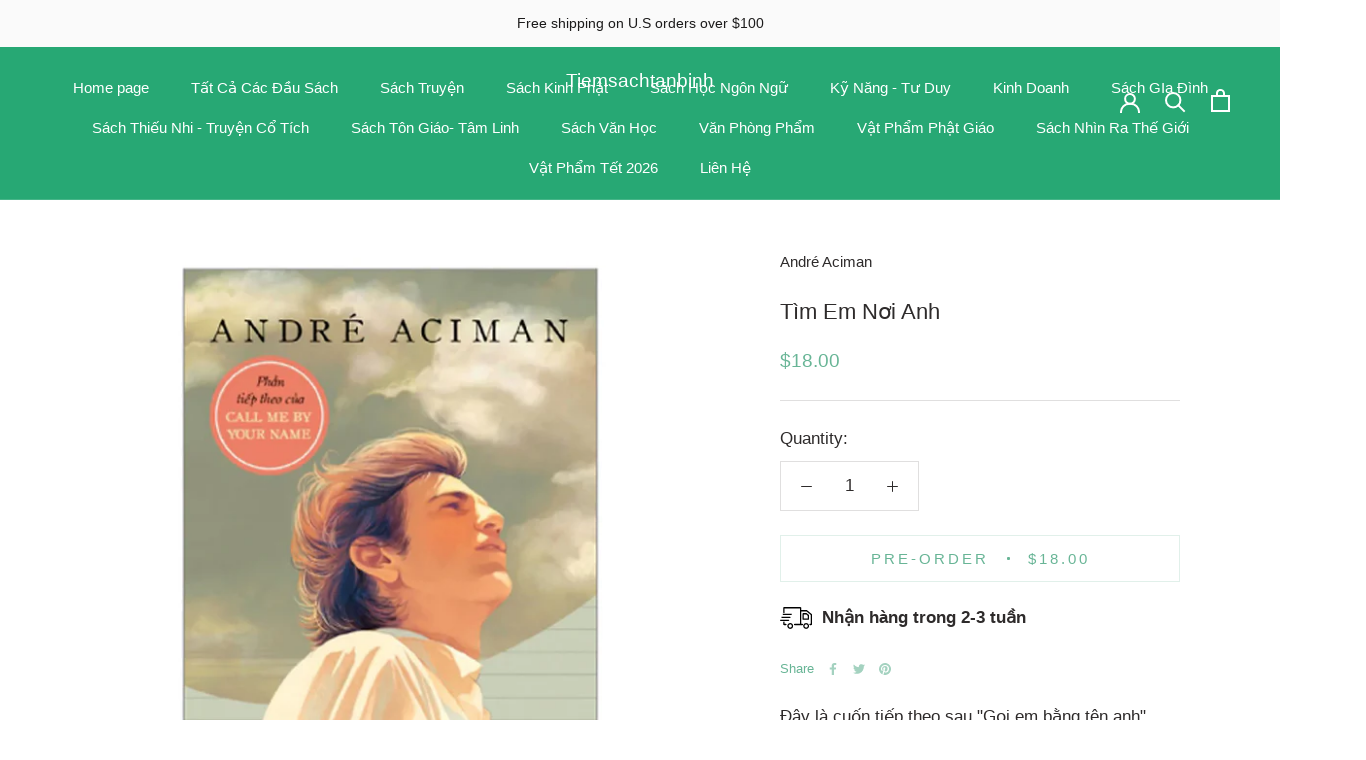

--- FILE ---
content_type: text/html; charset=utf-8
request_url: https://www.tiemsachtanbinh.com/products/tim-em-n%C6%A1i-anh
body_size: 37287
content:
<!doctype html>

<html class="no-js" lang="en">
  <head>
    <meta charset="utf-8"> 
    <meta http-equiv="X-UA-Compatible" content="IE=edge,chrome=1">
    <meta name="viewport" content="width=device-width, initial-scale=1.0, height=device-height, minimum-scale=1.0, maximum-scale=1.0">
    <meta name="theme-color" content="">

    <title>
      Tìm Em Nơi Anh &ndash; Tiemsachtanbinh
    </title><meta name="description" content="Đây là cuốn tiếp theo sau &quot;Gọi em bằng tên anh&quot; (Call me by your name). Những nhân vật gặp lại, và câu chuyện nhiều năm sau, khi họ đều đã lớn tuổi hơn và có những ngã rẽ riêng trong cuộc đời mình.Tác giả chia sẻ thêm về quyết định viết tiếp câu chuyện: &quot;Tôi vẫn luôn đau đáu về câu chuyện dang dở trong Gọi em bằng tên "><link rel="canonical" href="https://www.tiemsachtanbinh.com/products/tim-em-n%c6%a1i-anh"><meta property="og:type" content="product">
  <meta property="og:title" content="Tìm Em Nơi Anh"><meta property="og:image" content="http://www.tiemsachtanbinh.com/cdn/shop/products/7718ed5d3427ed04d63a1a774f9909e3.webp?v=1666236116">
    <meta property="og:image:secure_url" content="https://www.tiemsachtanbinh.com/cdn/shop/products/7718ed5d3427ed04d63a1a774f9909e3.webp?v=1666236116">
    <meta property="og:image:width" content="1080">
    <meta property="og:image:height" content="1080"><meta property="product:price:amount" content="18.00">
  <meta property="product:price:currency" content="USD"><meta property="og:description" content="Đây là cuốn tiếp theo sau &quot;Gọi em bằng tên anh&quot; (Call me by your name). Những nhân vật gặp lại, và câu chuyện nhiều năm sau, khi họ đều đã lớn tuổi hơn và có những ngã rẽ riêng trong cuộc đời mình.Tác giả chia sẻ thêm về quyết định viết tiếp câu chuyện: &quot;Tôi vẫn luôn đau đáu về câu chuyện dang dở trong Gọi em bằng tên "><meta property="og:url" content="https://www.tiemsachtanbinh.com/products/tim-em-n%c6%a1i-anh">
<meta property="og:site_name" content="Tiemsachtanbinh"><meta name="twitter:card" content="summary"><meta name="twitter:title" content="Tìm Em Nơi Anh">
  <meta name="twitter:description" content="Đây là cuốn tiếp theo sau &quot;Gọi em bằng tên anh&quot; (Call me by your name). Những nhân vật gặp lại, và câu chuyện nhiều năm sau, khi họ đều đã lớn tuổi hơn và có những ngã rẽ riêng trong cuộc đời mình.Tác giả chia sẻ thêm về quyết định viết tiếp câu chuyện: &quot;Tôi vẫn luôn đau đáu về câu chuyện dang dở trong Gọi em bằng tên anh. Dù là người tạo nên các nhân vật và cuộc đời họ, tôi không thể ngờ rằng chính các nhân vật lại khiến tôi trăn trở về những xao động của tình yêu - điều mà tôi không hay biết cho đến khi hoàn thiện cuốn sách. Bộ phim điện ảnh chuyển thể từ cuốn tiểu thuyết đã giúp tôi nhận ra rằng mình muốn được trở lại với">
  <meta name="twitter:image" content="https://www.tiemsachtanbinh.com/cdn/shop/products/7718ed5d3427ed04d63a1a774f9909e3_600x600_crop_center.webp?v=1666236116">
    <style>
  
  

  
  
  

  :root {
    --heading-font-family : "system_ui", -apple-system, 'Segoe UI', Roboto, 'Helvetica Neue', 'Noto Sans', 'Liberation Sans', Arial, sans-serif, 'Apple Color Emoji', 'Segoe UI Emoji', 'Segoe UI Symbol', 'Noto Color Emoji';
    --heading-font-weight : 400;
    --heading-font-style  : normal;

    --text-font-family : "system_ui", -apple-system, 'Segoe UI', Roboto, 'Helvetica Neue', 'Noto Sans', 'Liberation Sans', Arial, sans-serif, 'Apple Color Emoji', 'Segoe UI Emoji', 'Segoe UI Symbol', 'Noto Color Emoji';
    --text-font-weight : 400;
    --text-font-style  : normal;

    --base-text-font-size   : 17px;
    --default-text-font-size: 14px;--background          : #ffffff;
    --background-rgb      : 255, 255, 255;
    --light-background    : #ffffff;
    --light-background-rgb: 255, 255, 255;
    --heading-color       : #2e2b2b;
    --text-color          : #2e2b2b;
    --text-color-rgb      : 46, 43, 43;
    --text-color-light    : #68b596;
    --text-color-light-rgb: 104, 181, 150;
    --link-color          : #2e2b2b;
    --link-color-rgb      : 46, 43, 43;
    --border-color        : #e0dfdf;
    --border-color-rgb    : 224, 223, 223;

    --button-background    : #8cb9b9;
    --button-background-rgb: 140, 185, 185;
    --button-text-color    : #000000;

    --header-background       : #27a874;
    --header-heading-color    : #ffffff;
    --header-light-text-color : #e0ecec;
    --header-border-color     : #47b589;

    --footer-background    : #e0ecec;
    --footer-text-color    : #2e2b2b;
    --footer-heading-color : #2e2b2b;
    --footer-border-color  : #c5cfcf;

    --navigation-background      : #e0ecec;
    --navigation-background-rgb  : 224, 236, 236;
    --navigation-text-color      : #2e2b2b;
    --navigation-text-color-light: rgba(46, 43, 43, 0.5);
    --navigation-border-color    : rgba(46, 43, 43, 0.25);

    --newsletter-popup-background     : #ffffff;
    --newsletter-popup-text-color     : #1c1b1b;
    --newsletter-popup-text-color-rgb : 28, 27, 27;

    --secondary-elements-background       : #68b596;
    --secondary-elements-background-rgb   : 104, 181, 150;
    --secondary-elements-text-color       : #ffffff;
    --secondary-elements-text-color-light : rgba(255, 255, 255, 0.5);
    --secondary-elements-border-color     : rgba(255, 255, 255, 0.25);

    --product-sale-price-color    : ;
    --product-sale-price-color-rgb: , , ;
    --product-star-rating: #d8b1a3;

    /* Shopify related variables */
    --payment-terms-background-color: #ffffff;

    /* Products */

    --horizontal-spacing-four-products-per-row: 40px;
        --horizontal-spacing-two-products-per-row : 40px;

    --vertical-spacing-four-products-per-row: 60px;
        --vertical-spacing-two-products-per-row : 75px;

    /* Animation */
    --drawer-transition-timing: cubic-bezier(0.645, 0.045, 0.355, 1);
    --header-base-height: 80px; /* We set a default for browsers that do not support CSS variables */

    /* Cursors */
    --cursor-zoom-in-svg    : url(//www.tiemsachtanbinh.com/cdn/shop/t/6/assets/cursor-zoom-in.svg?v=88395178258832536811727214952);
    --cursor-zoom-in-2x-svg : url(//www.tiemsachtanbinh.com/cdn/shop/t/6/assets/cursor-zoom-in-2x.svg?v=11756208427893765671727214952);
  }
</style>

<script>
  // IE11 does not have support for CSS variables, so we have to polyfill them
  if (!(((window || {}).CSS || {}).supports && window.CSS.supports('(--a: 0)'))) {
    const script = document.createElement('script');
    script.type = 'text/javascript';
    script.src = 'https://cdn.jsdelivr.net/npm/css-vars-ponyfill@2';
    script.onload = function() {
      cssVars({});
    };

    document.getElementsByTagName('head')[0].appendChild(script);
  }
</script>

    <script>window.performance && window.performance.mark && window.performance.mark('shopify.content_for_header.start');</script><meta id="shopify-digital-wallet" name="shopify-digital-wallet" content="/65061978333/digital_wallets/dialog">
<meta name="shopify-checkout-api-token" content="8d47e63888e42a841bf19f3bdf89a1f1">
<meta id="in-context-paypal-metadata" data-shop-id="65061978333" data-venmo-supported="false" data-environment="production" data-locale="en_US" data-paypal-v4="true" data-currency="USD">
<link rel="alternate" type="application/json+oembed" href="https://www.tiemsachtanbinh.com/products/tim-em-n%c6%a1i-anh.oembed">
<script async="async" src="/checkouts/internal/preloads.js?locale=en-US"></script>
<link rel="preconnect" href="https://shop.app" crossorigin="anonymous">
<script async="async" src="https://shop.app/checkouts/internal/preloads.js?locale=en-US&shop_id=65061978333" crossorigin="anonymous"></script>
<script id="apple-pay-shop-capabilities" type="application/json">{"shopId":65061978333,"countryCode":"US","currencyCode":"USD","merchantCapabilities":["supports3DS"],"merchantId":"gid:\/\/shopify\/Shop\/65061978333","merchantName":"Tiemsachtanbinh","requiredBillingContactFields":["postalAddress","email","phone"],"requiredShippingContactFields":["postalAddress","email","phone"],"shippingType":"shipping","supportedNetworks":["visa","masterCard","amex","discover","elo","jcb"],"total":{"type":"pending","label":"Tiemsachtanbinh","amount":"1.00"},"shopifyPaymentsEnabled":true,"supportsSubscriptions":true}</script>
<script id="shopify-features" type="application/json">{"accessToken":"8d47e63888e42a841bf19f3bdf89a1f1","betas":["rich-media-storefront-analytics"],"domain":"www.tiemsachtanbinh.com","predictiveSearch":true,"shopId":65061978333,"locale":"en"}</script>
<script>var Shopify = Shopify || {};
Shopify.shop = "tiemsachtanbinh.myshopify.com";
Shopify.locale = "en";
Shopify.currency = {"active":"USD","rate":"1.0"};
Shopify.country = "US";
Shopify.theme = {"name":"2024 09 24","id":145074684125,"schema_name":"Prestige","schema_version":"5.5.0","theme_store_id":null,"role":"main"};
Shopify.theme.handle = "null";
Shopify.theme.style = {"id":null,"handle":null};
Shopify.cdnHost = "www.tiemsachtanbinh.com/cdn";
Shopify.routes = Shopify.routes || {};
Shopify.routes.root = "/";</script>
<script type="module">!function(o){(o.Shopify=o.Shopify||{}).modules=!0}(window);</script>
<script>!function(o){function n(){var o=[];function n(){o.push(Array.prototype.slice.apply(arguments))}return n.q=o,n}var t=o.Shopify=o.Shopify||{};t.loadFeatures=n(),t.autoloadFeatures=n()}(window);</script>
<script>
  window.ShopifyPay = window.ShopifyPay || {};
  window.ShopifyPay.apiHost = "shop.app\/pay";
  window.ShopifyPay.redirectState = null;
</script>
<script id="shop-js-analytics" type="application/json">{"pageType":"product"}</script>
<script defer="defer" async type="module" src="//www.tiemsachtanbinh.com/cdn/shopifycloud/shop-js/modules/v2/client.init-shop-cart-sync_BT-GjEfc.en.esm.js"></script>
<script defer="defer" async type="module" src="//www.tiemsachtanbinh.com/cdn/shopifycloud/shop-js/modules/v2/chunk.common_D58fp_Oc.esm.js"></script>
<script defer="defer" async type="module" src="//www.tiemsachtanbinh.com/cdn/shopifycloud/shop-js/modules/v2/chunk.modal_xMitdFEc.esm.js"></script>
<script type="module">
  await import("//www.tiemsachtanbinh.com/cdn/shopifycloud/shop-js/modules/v2/client.init-shop-cart-sync_BT-GjEfc.en.esm.js");
await import("//www.tiemsachtanbinh.com/cdn/shopifycloud/shop-js/modules/v2/chunk.common_D58fp_Oc.esm.js");
await import("//www.tiemsachtanbinh.com/cdn/shopifycloud/shop-js/modules/v2/chunk.modal_xMitdFEc.esm.js");

  window.Shopify.SignInWithShop?.initShopCartSync?.({"fedCMEnabled":true,"windoidEnabled":true});

</script>
<script>
  window.Shopify = window.Shopify || {};
  if (!window.Shopify.featureAssets) window.Shopify.featureAssets = {};
  window.Shopify.featureAssets['shop-js'] = {"shop-cart-sync":["modules/v2/client.shop-cart-sync_DZOKe7Ll.en.esm.js","modules/v2/chunk.common_D58fp_Oc.esm.js","modules/v2/chunk.modal_xMitdFEc.esm.js"],"init-fed-cm":["modules/v2/client.init-fed-cm_B6oLuCjv.en.esm.js","modules/v2/chunk.common_D58fp_Oc.esm.js","modules/v2/chunk.modal_xMitdFEc.esm.js"],"shop-cash-offers":["modules/v2/client.shop-cash-offers_D2sdYoxE.en.esm.js","modules/v2/chunk.common_D58fp_Oc.esm.js","modules/v2/chunk.modal_xMitdFEc.esm.js"],"shop-login-button":["modules/v2/client.shop-login-button_QeVjl5Y3.en.esm.js","modules/v2/chunk.common_D58fp_Oc.esm.js","modules/v2/chunk.modal_xMitdFEc.esm.js"],"pay-button":["modules/v2/client.pay-button_DXTOsIq6.en.esm.js","modules/v2/chunk.common_D58fp_Oc.esm.js","modules/v2/chunk.modal_xMitdFEc.esm.js"],"shop-button":["modules/v2/client.shop-button_DQZHx9pm.en.esm.js","modules/v2/chunk.common_D58fp_Oc.esm.js","modules/v2/chunk.modal_xMitdFEc.esm.js"],"avatar":["modules/v2/client.avatar_BTnouDA3.en.esm.js"],"init-windoid":["modules/v2/client.init-windoid_CR1B-cfM.en.esm.js","modules/v2/chunk.common_D58fp_Oc.esm.js","modules/v2/chunk.modal_xMitdFEc.esm.js"],"init-shop-for-new-customer-accounts":["modules/v2/client.init-shop-for-new-customer-accounts_C_vY_xzh.en.esm.js","modules/v2/client.shop-login-button_QeVjl5Y3.en.esm.js","modules/v2/chunk.common_D58fp_Oc.esm.js","modules/v2/chunk.modal_xMitdFEc.esm.js"],"init-shop-email-lookup-coordinator":["modules/v2/client.init-shop-email-lookup-coordinator_BI7n9ZSv.en.esm.js","modules/v2/chunk.common_D58fp_Oc.esm.js","modules/v2/chunk.modal_xMitdFEc.esm.js"],"init-shop-cart-sync":["modules/v2/client.init-shop-cart-sync_BT-GjEfc.en.esm.js","modules/v2/chunk.common_D58fp_Oc.esm.js","modules/v2/chunk.modal_xMitdFEc.esm.js"],"shop-toast-manager":["modules/v2/client.shop-toast-manager_DiYdP3xc.en.esm.js","modules/v2/chunk.common_D58fp_Oc.esm.js","modules/v2/chunk.modal_xMitdFEc.esm.js"],"init-customer-accounts":["modules/v2/client.init-customer-accounts_D9ZNqS-Q.en.esm.js","modules/v2/client.shop-login-button_QeVjl5Y3.en.esm.js","modules/v2/chunk.common_D58fp_Oc.esm.js","modules/v2/chunk.modal_xMitdFEc.esm.js"],"init-customer-accounts-sign-up":["modules/v2/client.init-customer-accounts-sign-up_iGw4briv.en.esm.js","modules/v2/client.shop-login-button_QeVjl5Y3.en.esm.js","modules/v2/chunk.common_D58fp_Oc.esm.js","modules/v2/chunk.modal_xMitdFEc.esm.js"],"shop-follow-button":["modules/v2/client.shop-follow-button_CqMgW2wH.en.esm.js","modules/v2/chunk.common_D58fp_Oc.esm.js","modules/v2/chunk.modal_xMitdFEc.esm.js"],"checkout-modal":["modules/v2/client.checkout-modal_xHeaAweL.en.esm.js","modules/v2/chunk.common_D58fp_Oc.esm.js","modules/v2/chunk.modal_xMitdFEc.esm.js"],"shop-login":["modules/v2/client.shop-login_D91U-Q7h.en.esm.js","modules/v2/chunk.common_D58fp_Oc.esm.js","modules/v2/chunk.modal_xMitdFEc.esm.js"],"lead-capture":["modules/v2/client.lead-capture_BJmE1dJe.en.esm.js","modules/v2/chunk.common_D58fp_Oc.esm.js","modules/v2/chunk.modal_xMitdFEc.esm.js"],"payment-terms":["modules/v2/client.payment-terms_Ci9AEqFq.en.esm.js","modules/v2/chunk.common_D58fp_Oc.esm.js","modules/v2/chunk.modal_xMitdFEc.esm.js"]};
</script>
<script>(function() {
  var isLoaded = false;
  function asyncLoad() {
    if (isLoaded) return;
    isLoaded = true;
    var urls = ["\/\/d1liekpayvooaz.cloudfront.net\/apps\/uploadery\/uploadery.js?shop=tiemsachtanbinh.myshopify.com"];
    for (var i = 0; i < urls.length; i++) {
      var s = document.createElement('script');
      s.type = 'text/javascript';
      s.async = true;
      s.src = urls[i];
      var x = document.getElementsByTagName('script')[0];
      x.parentNode.insertBefore(s, x);
    }
  };
  if(window.attachEvent) {
    window.attachEvent('onload', asyncLoad);
  } else {
    window.addEventListener('load', asyncLoad, false);
  }
})();</script>
<script id="__st">var __st={"a":65061978333,"offset":-28800,"reqid":"5886da5b-63fd-439a-8d7e-3429c7c6428d-1769131135","pageurl":"www.tiemsachtanbinh.com\/products\/tim-em-n%C6%A1i-anh","u":"a50e210a7427","p":"product","rtyp":"product","rid":7900248965341};</script>
<script>window.ShopifyPaypalV4VisibilityTracking = true;</script>
<script id="captcha-bootstrap">!function(){'use strict';const t='contact',e='account',n='new_comment',o=[[t,t],['blogs',n],['comments',n],[t,'customer']],c=[[e,'customer_login'],[e,'guest_login'],[e,'recover_customer_password'],[e,'create_customer']],r=t=>t.map((([t,e])=>`form[action*='/${t}']:not([data-nocaptcha='true']) input[name='form_type'][value='${e}']`)).join(','),a=t=>()=>t?[...document.querySelectorAll(t)].map((t=>t.form)):[];function s(){const t=[...o],e=r(t);return a(e)}const i='password',u='form_key',d=['recaptcha-v3-token','g-recaptcha-response','h-captcha-response',i],f=()=>{try{return window.sessionStorage}catch{return}},m='__shopify_v',_=t=>t.elements[u];function p(t,e,n=!1){try{const o=window.sessionStorage,c=JSON.parse(o.getItem(e)),{data:r}=function(t){const{data:e,action:n}=t;return t[m]||n?{data:e,action:n}:{data:t,action:n}}(c);for(const[e,n]of Object.entries(r))t.elements[e]&&(t.elements[e].value=n);n&&o.removeItem(e)}catch(o){console.error('form repopulation failed',{error:o})}}const l='form_type',E='cptcha';function T(t){t.dataset[E]=!0}const w=window,h=w.document,L='Shopify',v='ce_forms',y='captcha';let A=!1;((t,e)=>{const n=(g='f06e6c50-85a8-45c8-87d0-21a2b65856fe',I='https://cdn.shopify.com/shopifycloud/storefront-forms-hcaptcha/ce_storefront_forms_captcha_hcaptcha.v1.5.2.iife.js',D={infoText:'Protected by hCaptcha',privacyText:'Privacy',termsText:'Terms'},(t,e,n)=>{const o=w[L][v],c=o.bindForm;if(c)return c(t,g,e,D).then(n);var r;o.q.push([[t,g,e,D],n]),r=I,A||(h.body.append(Object.assign(h.createElement('script'),{id:'captcha-provider',async:!0,src:r})),A=!0)});var g,I,D;w[L]=w[L]||{},w[L][v]=w[L][v]||{},w[L][v].q=[],w[L][y]=w[L][y]||{},w[L][y].protect=function(t,e){n(t,void 0,e),T(t)},Object.freeze(w[L][y]),function(t,e,n,w,h,L){const[v,y,A,g]=function(t,e,n){const i=e?o:[],u=t?c:[],d=[...i,...u],f=r(d),m=r(i),_=r(d.filter((([t,e])=>n.includes(e))));return[a(f),a(m),a(_),s()]}(w,h,L),I=t=>{const e=t.target;return e instanceof HTMLFormElement?e:e&&e.form},D=t=>v().includes(t);t.addEventListener('submit',(t=>{const e=I(t);if(!e)return;const n=D(e)&&!e.dataset.hcaptchaBound&&!e.dataset.recaptchaBound,o=_(e),c=g().includes(e)&&(!o||!o.value);(n||c)&&t.preventDefault(),c&&!n&&(function(t){try{if(!f())return;!function(t){const e=f();if(!e)return;const n=_(t);if(!n)return;const o=n.value;o&&e.removeItem(o)}(t);const e=Array.from(Array(32),(()=>Math.random().toString(36)[2])).join('');!function(t,e){_(t)||t.append(Object.assign(document.createElement('input'),{type:'hidden',name:u})),t.elements[u].value=e}(t,e),function(t,e){const n=f();if(!n)return;const o=[...t.querySelectorAll(`input[type='${i}']`)].map((({name:t})=>t)),c=[...d,...o],r={};for(const[a,s]of new FormData(t).entries())c.includes(a)||(r[a]=s);n.setItem(e,JSON.stringify({[m]:1,action:t.action,data:r}))}(t,e)}catch(e){console.error('failed to persist form',e)}}(e),e.submit())}));const S=(t,e)=>{t&&!t.dataset[E]&&(n(t,e.some((e=>e===t))),T(t))};for(const o of['focusin','change'])t.addEventListener(o,(t=>{const e=I(t);D(e)&&S(e,y())}));const B=e.get('form_key'),M=e.get(l),P=B&&M;t.addEventListener('DOMContentLoaded',(()=>{const t=y();if(P)for(const e of t)e.elements[l].value===M&&p(e,B);[...new Set([...A(),...v().filter((t=>'true'===t.dataset.shopifyCaptcha))])].forEach((e=>S(e,t)))}))}(h,new URLSearchParams(w.location.search),n,t,e,['guest_login'])})(!0,!1)}();</script>
<script integrity="sha256-4kQ18oKyAcykRKYeNunJcIwy7WH5gtpwJnB7kiuLZ1E=" data-source-attribution="shopify.loadfeatures" defer="defer" src="//www.tiemsachtanbinh.com/cdn/shopifycloud/storefront/assets/storefront/load_feature-a0a9edcb.js" crossorigin="anonymous"></script>
<script crossorigin="anonymous" defer="defer" src="//www.tiemsachtanbinh.com/cdn/shopifycloud/storefront/assets/shopify_pay/storefront-65b4c6d7.js?v=20250812"></script>
<script data-source-attribution="shopify.dynamic_checkout.dynamic.init">var Shopify=Shopify||{};Shopify.PaymentButton=Shopify.PaymentButton||{isStorefrontPortableWallets:!0,init:function(){window.Shopify.PaymentButton.init=function(){};var t=document.createElement("script");t.src="https://www.tiemsachtanbinh.com/cdn/shopifycloud/portable-wallets/latest/portable-wallets.en.js",t.type="module",document.head.appendChild(t)}};
</script>
<script data-source-attribution="shopify.dynamic_checkout.buyer_consent">
  function portableWalletsHideBuyerConsent(e){var t=document.getElementById("shopify-buyer-consent"),n=document.getElementById("shopify-subscription-policy-button");t&&n&&(t.classList.add("hidden"),t.setAttribute("aria-hidden","true"),n.removeEventListener("click",e))}function portableWalletsShowBuyerConsent(e){var t=document.getElementById("shopify-buyer-consent"),n=document.getElementById("shopify-subscription-policy-button");t&&n&&(t.classList.remove("hidden"),t.removeAttribute("aria-hidden"),n.addEventListener("click",e))}window.Shopify?.PaymentButton&&(window.Shopify.PaymentButton.hideBuyerConsent=portableWalletsHideBuyerConsent,window.Shopify.PaymentButton.showBuyerConsent=portableWalletsShowBuyerConsent);
</script>
<script data-source-attribution="shopify.dynamic_checkout.cart.bootstrap">document.addEventListener("DOMContentLoaded",(function(){function t(){return document.querySelector("shopify-accelerated-checkout-cart, shopify-accelerated-checkout")}if(t())Shopify.PaymentButton.init();else{new MutationObserver((function(e,n){t()&&(Shopify.PaymentButton.init(),n.disconnect())})).observe(document.body,{childList:!0,subtree:!0})}}));
</script>
<link id="shopify-accelerated-checkout-styles" rel="stylesheet" media="screen" href="https://www.tiemsachtanbinh.com/cdn/shopifycloud/portable-wallets/latest/accelerated-checkout-backwards-compat.css" crossorigin="anonymous">
<style id="shopify-accelerated-checkout-cart">
        #shopify-buyer-consent {
  margin-top: 1em;
  display: inline-block;
  width: 100%;
}

#shopify-buyer-consent.hidden {
  display: none;
}

#shopify-subscription-policy-button {
  background: none;
  border: none;
  padding: 0;
  text-decoration: underline;
  font-size: inherit;
  cursor: pointer;
}

#shopify-subscription-policy-button::before {
  box-shadow: none;
}

      </style>

<script>window.performance && window.performance.mark && window.performance.mark('shopify.content_for_header.end');</script>

    <link rel="stylesheet" href="//www.tiemsachtanbinh.com/cdn/shop/t/6/assets/theme.css?v=1854591366730703921727217275">

    <script>// This allows to expose several variables to the global scope, to be used in scripts
      window.theme = {
        pageType: "product",
        moneyFormat: "${{amount}}",
        moneyWithCurrencyFormat: "${{amount}} USD",
        currencyCodeEnabled: false,
        productImageSize: "natural",
        searchMode: "product,article",
        showPageTransition: false,
        showElementStaggering: true,
        showImageZooming: true
      };

      window.routes = {
        rootUrl: "\/",
        rootUrlWithoutSlash: '',
        cartUrl: "\/cart",
        cartAddUrl: "\/cart\/add",
        cartChangeUrl: "\/cart\/change",
        searchUrl: "\/search",
        productRecommendationsUrl: "\/recommendations\/products"
      };

      window.languages = {
        cartAddNote: "Add Order Note",
        cartEditNote: "Edit Order Note",
        productImageLoadingError: "This image could not be loaded. Please try to reload the page.",
        productFormAddToCart: "Pre-order",
        productFormUnavailable: "Unavailable",
        productFormSoldOut: "Sold Out",
        shippingEstimatorOneResult: "1 option available:",
        shippingEstimatorMoreResults: "{{count}} options available:",
        shippingEstimatorNoResults: "No shipping could be found"
      };

      window.lazySizesConfig = {
        loadHidden: false,
        hFac: 0.5,
        expFactor: 2,
        ricTimeout: 150,
        lazyClass: 'Image--lazyLoad',
        loadingClass: 'Image--lazyLoading',
        loadedClass: 'Image--lazyLoaded'
      };

      document.documentElement.className = document.documentElement.className.replace('no-js', 'js');
      document.documentElement.style.setProperty('--window-height', window.innerHeight + 'px');

      // We do a quick detection of some features (we could use Modernizr but for so little...)
      (function() {
        document.documentElement.className += ((window.CSS && window.CSS.supports('(position: sticky) or (position: -webkit-sticky)')) ? ' supports-sticky' : ' no-supports-sticky');
        document.documentElement.className += (window.matchMedia('(-moz-touch-enabled: 1), (hover: none)')).matches ? ' no-supports-hover' : ' supports-hover';
      }());

      
    </script>

    <script src="//www.tiemsachtanbinh.com/cdn/shop/t/6/assets/lazysizes.min.js?v=174358363404432586981727214952" async></script><script src="//www.tiemsachtanbinh.com/cdn/shop/t/6/assets/libs.min.js?v=26178543184394469741727214952" defer></script>
    <script src="//www.tiemsachtanbinh.com/cdn/shop/t/6/assets/theme.js?v=69766538163165777771727214952" defer></script>
    <script src="//www.tiemsachtanbinh.com/cdn/shop/t/6/assets/custom.js?v=183944157590872491501727214952" defer></script>

    <script>
      (function () {
        window.onpageshow = function() {
          if (window.theme.showPageTransition) {
            var pageTransition = document.querySelector('.PageTransition');

            if (pageTransition) {
              pageTransition.style.visibility = 'visible';
              pageTransition.style.opacity = '0';
            }
          }

          // When the page is loaded from the cache, we have to reload the cart content
          document.documentElement.dispatchEvent(new CustomEvent('cart:refresh', {
            bubbles: true
          }));
        };
      })();
    </script>

    
  <script type="application/ld+json">
  {
    "@context": "http://schema.org",
    "@type": "Product",
    "offers": [{
          "@type": "Offer",
          "name": "Default Title",
          "availability":"https://schema.org/InStock",
          "price": 18.0,
          "priceCurrency": "USD",
          "priceValidUntil": "2026-02-01","url": "/products/tim-em-n%C6%A1i-anh?variant=43441771413725"
        }
],
    "brand": {
      "name": "André Aciman"
    },
    "name": "Tìm Em Nơi Anh",
    "description": "Đây là cuốn tiếp theo sau \"Gọi em bằng tên anh\" (Call me by your name). Những nhân vật gặp lại, và câu chuyện nhiều năm sau, khi họ đều đã lớn tuổi hơn và có những ngã rẽ riêng trong cuộc đời mình.Tác giả chia sẻ thêm về quyết định viết tiếp câu chuyện: \"Tôi vẫn luôn đau đáu về câu chuyện dang dở trong Gọi em bằng tên anh. Dù là người tạo nên các nhân vật và cuộc đời họ, tôi không thể ngờ rằng chính các nhân vật lại khiến tôi trăn trở về những xao động của tình yêu - điều mà tôi không hay biết cho đến khi hoàn thiện cuốn sách. Bộ phim điện ảnh chuyển thể từ cuốn tiểu thuyết đã giúp tôi nhận ra rằng mình muốn được trở lại với Elio và Oliver và tiếp tục đồng hành với 2 con người ấy\".Find Me được chia làm bốn phần: Tempo, Cadenza, Capriccio và Da Capo, như một bản nhạc lôi cuốn có nhịp điệu và hơi thở riêng, cùng những đoạn phóng túng ngẫu hứng nói lên tiếng lòng người chơi.TempoPhần đầu tiên được thuật lại bởi lời của Samuel \"Sami\" Perlman, cha của Elio Perlman. Mười năm sau các sự kiện của Call Me By Your Name, Sami Perlman gặp một người phụ nữ trẻ tuổi tên là Miranda khi đi tàu đến Rome. Hai người nhanh chóng trở nên thân thiết và bắt đầu một mối quan hệ lãng mạn. Trong khi ở Rome, cặp đôi đến thăm người cha ốm yếu của Miranda, tham dự một buổi thuyết trình công khai do Sami tổ chức và gặp được Elio.CadenzaPhần thứ hai được thuật lại bởi lời của Elio. Năm năm sau, Elio làm giáo viên dạy piano ở Paris. Tại một buổi hòa nhạc, anh gặp một người đàn ông lớn tuổi tên là Michel, và họ bắt đầu một mối quan hệ lãng mạn. Họ đến thăm ngôi nhà thời thơ ấu của Michel ở vùng nông thôn nước Pháp, và kết thúc mối quan hệ vài tuần sau đó bởi cuối cùng, người cũ trong trái tim anh không thể thay thế.CapriccioPhần thứ ba được thuật lại bởi lời của Oliver. Vài năm sau, Oliver làm giáo sư tại một trường cao đẳng ở New Hampshire. Anh ấy đã lập gia đình và có con, nhưng trong thâm tâm lại nuôi dưỡng nỗi nhớ về khoảng thời gian anh ấy ở bên Elio khi còn là sinh viên đại học. Anh ấy đoàn tụ với Elio ở Ý, và họ kết nối lại một cách lãng mạn. Mặc dù cha của Elio đã chết, ông vẫn có một đứa con với Miranda, đặt tên theo Oliver - Ollie Nhỏ.Da CapoPhần cuối cùng được thuật lại bởi lời của Elio. Elio và Oliver lại ở cùng nhau, cùng nuôi dưỡng Ollie Nhỏ, em trai cùng cha khác mẹ của Elio. Phần kết này diễn ra không lâu sau các sự kiện trong Capriccio.  \n-----------------------\n\n\nPhiên bản sách: Phiên bản thường\n\n\n\n\nCông ty phát hành: NXB Trẻ\n\n\n\n\nNgày xuất bản: 2021-03-15 00:00:00\n\n\n\n\nKích thước: 13 x 20 cm\n\n\n\n\nDịch Giả: Serena Dang\n\n\n\n\nLoại bìa: Bìa mềm\n\n\n\n\nSố trang: 332\n\n\n\n\nNhà xuất bản: NXB Trẻ\n\n",
    "category": "Books",
    "url": "/products/tim-em-n%C6%A1i-anh",
    "sku": "",
    "image": {
      "@type": "ImageObject",
      "url": "https://www.tiemsachtanbinh.com/cdn/shop/products/7718ed5d3427ed04d63a1a774f9909e3_1024x.webp?v=1666236116",
      "image": "https://www.tiemsachtanbinh.com/cdn/shop/products/7718ed5d3427ed04d63a1a774f9909e3_1024x.webp?v=1666236116",
      "name": "Tìm Em Nơi Anh",
      "width": "1024",
      "height": "1024"
    }
  }
  </script>



  <script type="application/ld+json">
  {
    "@context": "http://schema.org",
    "@type": "BreadcrumbList",
  "itemListElement": [{
      "@type": "ListItem",
      "position": 1,
      "name": "Home",
      "item": "https://www.tiemsachtanbinh.com"
    },{
          "@type": "ListItem",
          "position": 2,
          "name": "Tìm Em Nơi Anh",
          "item": "https://www.tiemsachtanbinh.com/products/tim-em-n%C6%A1i-anh"
        }]
  }
  </script>

    
<a href="#swym-wishlist" class="swym-wishlist">
  <i aria-hidden="true" focusable="false" role="presentation" class="fa fa-heart"></i>
</a>


    <!-- Meta Pixel Code -->
<script>
!function(f,b,e,v,n,t,s)
{if(f.fbq)return;n=f.fbq=function(){n.callMethod?
n.callMethod.apply(n,arguments):n.queue.push(arguments)};
if(!f._fbq)f._fbq=n;n.push=n;n.loaded=!0;n.version='2.0';
n.queue=[];t=b.createElement(e);t.async=!0;
t.src=v;s=b.getElementsByTagName(e)[0];
s.parentNode.insertBefore(t,s)}(window,document,'script',
'https://connect.facebook.net/en_US/fbevents.js');
fbq('init', '283862856396736');
fbq('track', 'PageView');
</script>
<noscript>
<img height="1" width="1"
src="https://www.facebook.com/tr?id=283862856396736&ev=PageView
&noscript=1"/>
</noscript>
<!-- End Meta Pixel Code -->
    
  <link href="https://monorail-edge.shopifysvc.com" rel="dns-prefetch">
<script>(function(){if ("sendBeacon" in navigator && "performance" in window) {try {var session_token_from_headers = performance.getEntriesByType('navigation')[0].serverTiming.find(x => x.name == '_s').description;} catch {var session_token_from_headers = undefined;}var session_cookie_matches = document.cookie.match(/_shopify_s=([^;]*)/);var session_token_from_cookie = session_cookie_matches && session_cookie_matches.length === 2 ? session_cookie_matches[1] : "";var session_token = session_token_from_headers || session_token_from_cookie || "";function handle_abandonment_event(e) {var entries = performance.getEntries().filter(function(entry) {return /monorail-edge.shopifysvc.com/.test(entry.name);});if (!window.abandonment_tracked && entries.length === 0) {window.abandonment_tracked = true;var currentMs = Date.now();var navigation_start = performance.timing.navigationStart;var payload = {shop_id: 65061978333,url: window.location.href,navigation_start,duration: currentMs - navigation_start,session_token,page_type: "product"};window.navigator.sendBeacon("https://monorail-edge.shopifysvc.com/v1/produce", JSON.stringify({schema_id: "online_store_buyer_site_abandonment/1.1",payload: payload,metadata: {event_created_at_ms: currentMs,event_sent_at_ms: currentMs}}));}}window.addEventListener('pagehide', handle_abandonment_event);}}());</script>
<script id="web-pixels-manager-setup">(function e(e,d,r,n,o){if(void 0===o&&(o={}),!Boolean(null===(a=null===(i=window.Shopify)||void 0===i?void 0:i.analytics)||void 0===a?void 0:a.replayQueue)){var i,a;window.Shopify=window.Shopify||{};var t=window.Shopify;t.analytics=t.analytics||{};var s=t.analytics;s.replayQueue=[],s.publish=function(e,d,r){return s.replayQueue.push([e,d,r]),!0};try{self.performance.mark("wpm:start")}catch(e){}var l=function(){var e={modern:/Edge?\/(1{2}[4-9]|1[2-9]\d|[2-9]\d{2}|\d{4,})\.\d+(\.\d+|)|Firefox\/(1{2}[4-9]|1[2-9]\d|[2-9]\d{2}|\d{4,})\.\d+(\.\d+|)|Chrom(ium|e)\/(9{2}|\d{3,})\.\d+(\.\d+|)|(Maci|X1{2}).+ Version\/(15\.\d+|(1[6-9]|[2-9]\d|\d{3,})\.\d+)([,.]\d+|)( \(\w+\)|)( Mobile\/\w+|) Safari\/|Chrome.+OPR\/(9{2}|\d{3,})\.\d+\.\d+|(CPU[ +]OS|iPhone[ +]OS|CPU[ +]iPhone|CPU IPhone OS|CPU iPad OS)[ +]+(15[._]\d+|(1[6-9]|[2-9]\d|\d{3,})[._]\d+)([._]\d+|)|Android:?[ /-](13[3-9]|1[4-9]\d|[2-9]\d{2}|\d{4,})(\.\d+|)(\.\d+|)|Android.+Firefox\/(13[5-9]|1[4-9]\d|[2-9]\d{2}|\d{4,})\.\d+(\.\d+|)|Android.+Chrom(ium|e)\/(13[3-9]|1[4-9]\d|[2-9]\d{2}|\d{4,})\.\d+(\.\d+|)|SamsungBrowser\/([2-9]\d|\d{3,})\.\d+/,legacy:/Edge?\/(1[6-9]|[2-9]\d|\d{3,})\.\d+(\.\d+|)|Firefox\/(5[4-9]|[6-9]\d|\d{3,})\.\d+(\.\d+|)|Chrom(ium|e)\/(5[1-9]|[6-9]\d|\d{3,})\.\d+(\.\d+|)([\d.]+$|.*Safari\/(?![\d.]+ Edge\/[\d.]+$))|(Maci|X1{2}).+ Version\/(10\.\d+|(1[1-9]|[2-9]\d|\d{3,})\.\d+)([,.]\d+|)( \(\w+\)|)( Mobile\/\w+|) Safari\/|Chrome.+OPR\/(3[89]|[4-9]\d|\d{3,})\.\d+\.\d+|(CPU[ +]OS|iPhone[ +]OS|CPU[ +]iPhone|CPU IPhone OS|CPU iPad OS)[ +]+(10[._]\d+|(1[1-9]|[2-9]\d|\d{3,})[._]\d+)([._]\d+|)|Android:?[ /-](13[3-9]|1[4-9]\d|[2-9]\d{2}|\d{4,})(\.\d+|)(\.\d+|)|Mobile Safari.+OPR\/([89]\d|\d{3,})\.\d+\.\d+|Android.+Firefox\/(13[5-9]|1[4-9]\d|[2-9]\d{2}|\d{4,})\.\d+(\.\d+|)|Android.+Chrom(ium|e)\/(13[3-9]|1[4-9]\d|[2-9]\d{2}|\d{4,})\.\d+(\.\d+|)|Android.+(UC? ?Browser|UCWEB|U3)[ /]?(15\.([5-9]|\d{2,})|(1[6-9]|[2-9]\d|\d{3,})\.\d+)\.\d+|SamsungBrowser\/(5\.\d+|([6-9]|\d{2,})\.\d+)|Android.+MQ{2}Browser\/(14(\.(9|\d{2,})|)|(1[5-9]|[2-9]\d|\d{3,})(\.\d+|))(\.\d+|)|K[Aa][Ii]OS\/(3\.\d+|([4-9]|\d{2,})\.\d+)(\.\d+|)/},d=e.modern,r=e.legacy,n=navigator.userAgent;return n.match(d)?"modern":n.match(r)?"legacy":"unknown"}(),u="modern"===l?"modern":"legacy",c=(null!=n?n:{modern:"",legacy:""})[u],f=function(e){return[e.baseUrl,"/wpm","/b",e.hashVersion,"modern"===e.buildTarget?"m":"l",".js"].join("")}({baseUrl:d,hashVersion:r,buildTarget:u}),m=function(e){var d=e.version,r=e.bundleTarget,n=e.surface,o=e.pageUrl,i=e.monorailEndpoint;return{emit:function(e){var a=e.status,t=e.errorMsg,s=(new Date).getTime(),l=JSON.stringify({metadata:{event_sent_at_ms:s},events:[{schema_id:"web_pixels_manager_load/3.1",payload:{version:d,bundle_target:r,page_url:o,status:a,surface:n,error_msg:t},metadata:{event_created_at_ms:s}}]});if(!i)return console&&console.warn&&console.warn("[Web Pixels Manager] No Monorail endpoint provided, skipping logging."),!1;try{return self.navigator.sendBeacon.bind(self.navigator)(i,l)}catch(e){}var u=new XMLHttpRequest;try{return u.open("POST",i,!0),u.setRequestHeader("Content-Type","text/plain"),u.send(l),!0}catch(e){return console&&console.warn&&console.warn("[Web Pixels Manager] Got an unhandled error while logging to Monorail."),!1}}}}({version:r,bundleTarget:l,surface:e.surface,pageUrl:self.location.href,monorailEndpoint:e.monorailEndpoint});try{o.browserTarget=l,function(e){var d=e.src,r=e.async,n=void 0===r||r,o=e.onload,i=e.onerror,a=e.sri,t=e.scriptDataAttributes,s=void 0===t?{}:t,l=document.createElement("script"),u=document.querySelector("head"),c=document.querySelector("body");if(l.async=n,l.src=d,a&&(l.integrity=a,l.crossOrigin="anonymous"),s)for(var f in s)if(Object.prototype.hasOwnProperty.call(s,f))try{l.dataset[f]=s[f]}catch(e){}if(o&&l.addEventListener("load",o),i&&l.addEventListener("error",i),u)u.appendChild(l);else{if(!c)throw new Error("Did not find a head or body element to append the script");c.appendChild(l)}}({src:f,async:!0,onload:function(){if(!function(){var e,d;return Boolean(null===(d=null===(e=window.Shopify)||void 0===e?void 0:e.analytics)||void 0===d?void 0:d.initialized)}()){var d=window.webPixelsManager.init(e)||void 0;if(d){var r=window.Shopify.analytics;r.replayQueue.forEach((function(e){var r=e[0],n=e[1],o=e[2];d.publishCustomEvent(r,n,o)})),r.replayQueue=[],r.publish=d.publishCustomEvent,r.visitor=d.visitor,r.initialized=!0}}},onerror:function(){return m.emit({status:"failed",errorMsg:"".concat(f," has failed to load")})},sri:function(e){var d=/^sha384-[A-Za-z0-9+/=]+$/;return"string"==typeof e&&d.test(e)}(c)?c:"",scriptDataAttributes:o}),m.emit({status:"loading"})}catch(e){m.emit({status:"failed",errorMsg:(null==e?void 0:e.message)||"Unknown error"})}}})({shopId: 65061978333,storefrontBaseUrl: "https://www.tiemsachtanbinh.com",extensionsBaseUrl: "https://extensions.shopifycdn.com/cdn/shopifycloud/web-pixels-manager",monorailEndpoint: "https://monorail-edge.shopifysvc.com/unstable/produce_batch",surface: "storefront-renderer",enabledBetaFlags: ["2dca8a86"],webPixelsConfigList: [{"id":"1124991197","configuration":"{\"webPixelName\":\"Judge.me\"}","eventPayloadVersion":"v1","runtimeContext":"STRICT","scriptVersion":"34ad157958823915625854214640f0bf","type":"APP","apiClientId":683015,"privacyPurposes":["ANALYTICS"],"dataSharingAdjustments":{"protectedCustomerApprovalScopes":["read_customer_email","read_customer_name","read_customer_personal_data","read_customer_phone"]}},{"id":"426672349","configuration":"{\"swymApiEndpoint\":\"https:\/\/swymstore-v3free-01.swymrelay.com\",\"swymTier\":\"v3free-01\"}","eventPayloadVersion":"v1","runtimeContext":"STRICT","scriptVersion":"5b6f6917e306bc7f24523662663331c0","type":"APP","apiClientId":1350849,"privacyPurposes":["ANALYTICS","MARKETING","PREFERENCES"],"dataSharingAdjustments":{"protectedCustomerApprovalScopes":["read_customer_email","read_customer_name","read_customer_personal_data","read_customer_phone"]}},{"id":"123764957","configuration":"{\"pixel_id\":\"193291490350110\",\"pixel_type\":\"facebook_pixel\",\"metaapp_system_user_token\":\"-\"}","eventPayloadVersion":"v1","runtimeContext":"OPEN","scriptVersion":"ca16bc87fe92b6042fbaa3acc2fbdaa6","type":"APP","apiClientId":2329312,"privacyPurposes":["ANALYTICS","MARKETING","SALE_OF_DATA"],"dataSharingAdjustments":{"protectedCustomerApprovalScopes":["read_customer_address","read_customer_email","read_customer_name","read_customer_personal_data","read_customer_phone"]}},{"id":"shopify-app-pixel","configuration":"{}","eventPayloadVersion":"v1","runtimeContext":"STRICT","scriptVersion":"0450","apiClientId":"shopify-pixel","type":"APP","privacyPurposes":["ANALYTICS","MARKETING"]},{"id":"shopify-custom-pixel","eventPayloadVersion":"v1","runtimeContext":"LAX","scriptVersion":"0450","apiClientId":"shopify-pixel","type":"CUSTOM","privacyPurposes":["ANALYTICS","MARKETING"]}],isMerchantRequest: false,initData: {"shop":{"name":"Tiemsachtanbinh","paymentSettings":{"currencyCode":"USD"},"myshopifyDomain":"tiemsachtanbinh.myshopify.com","countryCode":"US","storefrontUrl":"https:\/\/www.tiemsachtanbinh.com"},"customer":null,"cart":null,"checkout":null,"productVariants":[{"price":{"amount":18.0,"currencyCode":"USD"},"product":{"title":"Tìm Em Nơi Anh","vendor":"André Aciman","id":"7900248965341","untranslatedTitle":"Tìm Em Nơi Anh","url":"\/products\/tim-em-n%C6%A1i-anh","type":"Books"},"id":"43441771413725","image":{"src":"\/\/www.tiemsachtanbinh.com\/cdn\/shop\/products\/7718ed5d3427ed04d63a1a774f9909e3.webp?v=1666236116"},"sku":"","title":"Default Title","untranslatedTitle":"Default Title"}],"purchasingCompany":null},},"https://www.tiemsachtanbinh.com/cdn","fcfee988w5aeb613cpc8e4bc33m6693e112",{"modern":"","legacy":""},{"shopId":"65061978333","storefrontBaseUrl":"https:\/\/www.tiemsachtanbinh.com","extensionBaseUrl":"https:\/\/extensions.shopifycdn.com\/cdn\/shopifycloud\/web-pixels-manager","surface":"storefront-renderer","enabledBetaFlags":"[\"2dca8a86\"]","isMerchantRequest":"false","hashVersion":"fcfee988w5aeb613cpc8e4bc33m6693e112","publish":"custom","events":"[[\"page_viewed\",{}],[\"product_viewed\",{\"productVariant\":{\"price\":{\"amount\":18.0,\"currencyCode\":\"USD\"},\"product\":{\"title\":\"Tìm Em Nơi Anh\",\"vendor\":\"André Aciman\",\"id\":\"7900248965341\",\"untranslatedTitle\":\"Tìm Em Nơi Anh\",\"url\":\"\/products\/tim-em-n%C6%A1i-anh\",\"type\":\"Books\"},\"id\":\"43441771413725\",\"image\":{\"src\":\"\/\/www.tiemsachtanbinh.com\/cdn\/shop\/products\/7718ed5d3427ed04d63a1a774f9909e3.webp?v=1666236116\"},\"sku\":\"\",\"title\":\"Default Title\",\"untranslatedTitle\":\"Default Title\"}}]]"});</script><script>
  window.ShopifyAnalytics = window.ShopifyAnalytics || {};
  window.ShopifyAnalytics.meta = window.ShopifyAnalytics.meta || {};
  window.ShopifyAnalytics.meta.currency = 'USD';
  var meta = {"product":{"id":7900248965341,"gid":"gid:\/\/shopify\/Product\/7900248965341","vendor":"André Aciman","type":"Books","handle":"tim-em-nơi-anh","variants":[{"id":43441771413725,"price":1800,"name":"Tìm Em Nơi Anh","public_title":null,"sku":""}],"remote":false},"page":{"pageType":"product","resourceType":"product","resourceId":7900248965341,"requestId":"5886da5b-63fd-439a-8d7e-3429c7c6428d-1769131135"}};
  for (var attr in meta) {
    window.ShopifyAnalytics.meta[attr] = meta[attr];
  }
</script>
<script class="analytics">
  (function () {
    var customDocumentWrite = function(content) {
      var jquery = null;

      if (window.jQuery) {
        jquery = window.jQuery;
      } else if (window.Checkout && window.Checkout.$) {
        jquery = window.Checkout.$;
      }

      if (jquery) {
        jquery('body').append(content);
      }
    };

    var hasLoggedConversion = function(token) {
      if (token) {
        return document.cookie.indexOf('loggedConversion=' + token) !== -1;
      }
      return false;
    }

    var setCookieIfConversion = function(token) {
      if (token) {
        var twoMonthsFromNow = new Date(Date.now());
        twoMonthsFromNow.setMonth(twoMonthsFromNow.getMonth() + 2);

        document.cookie = 'loggedConversion=' + token + '; expires=' + twoMonthsFromNow;
      }
    }

    var trekkie = window.ShopifyAnalytics.lib = window.trekkie = window.trekkie || [];
    if (trekkie.integrations) {
      return;
    }
    trekkie.methods = [
      'identify',
      'page',
      'ready',
      'track',
      'trackForm',
      'trackLink'
    ];
    trekkie.factory = function(method) {
      return function() {
        var args = Array.prototype.slice.call(arguments);
        args.unshift(method);
        trekkie.push(args);
        return trekkie;
      };
    };
    for (var i = 0; i < trekkie.methods.length; i++) {
      var key = trekkie.methods[i];
      trekkie[key] = trekkie.factory(key);
    }
    trekkie.load = function(config) {
      trekkie.config = config || {};
      trekkie.config.initialDocumentCookie = document.cookie;
      var first = document.getElementsByTagName('script')[0];
      var script = document.createElement('script');
      script.type = 'text/javascript';
      script.onerror = function(e) {
        var scriptFallback = document.createElement('script');
        scriptFallback.type = 'text/javascript';
        scriptFallback.onerror = function(error) {
                var Monorail = {
      produce: function produce(monorailDomain, schemaId, payload) {
        var currentMs = new Date().getTime();
        var event = {
          schema_id: schemaId,
          payload: payload,
          metadata: {
            event_created_at_ms: currentMs,
            event_sent_at_ms: currentMs
          }
        };
        return Monorail.sendRequest("https://" + monorailDomain + "/v1/produce", JSON.stringify(event));
      },
      sendRequest: function sendRequest(endpointUrl, payload) {
        // Try the sendBeacon API
        if (window && window.navigator && typeof window.navigator.sendBeacon === 'function' && typeof window.Blob === 'function' && !Monorail.isIos12()) {
          var blobData = new window.Blob([payload], {
            type: 'text/plain'
          });

          if (window.navigator.sendBeacon(endpointUrl, blobData)) {
            return true;
          } // sendBeacon was not successful

        } // XHR beacon

        var xhr = new XMLHttpRequest();

        try {
          xhr.open('POST', endpointUrl);
          xhr.setRequestHeader('Content-Type', 'text/plain');
          xhr.send(payload);
        } catch (e) {
          console.log(e);
        }

        return false;
      },
      isIos12: function isIos12() {
        return window.navigator.userAgent.lastIndexOf('iPhone; CPU iPhone OS 12_') !== -1 || window.navigator.userAgent.lastIndexOf('iPad; CPU OS 12_') !== -1;
      }
    };
    Monorail.produce('monorail-edge.shopifysvc.com',
      'trekkie_storefront_load_errors/1.1',
      {shop_id: 65061978333,
      theme_id: 145074684125,
      app_name: "storefront",
      context_url: window.location.href,
      source_url: "//www.tiemsachtanbinh.com/cdn/s/trekkie.storefront.8d95595f799fbf7e1d32231b9a28fd43b70c67d3.min.js"});

        };
        scriptFallback.async = true;
        scriptFallback.src = '//www.tiemsachtanbinh.com/cdn/s/trekkie.storefront.8d95595f799fbf7e1d32231b9a28fd43b70c67d3.min.js';
        first.parentNode.insertBefore(scriptFallback, first);
      };
      script.async = true;
      script.src = '//www.tiemsachtanbinh.com/cdn/s/trekkie.storefront.8d95595f799fbf7e1d32231b9a28fd43b70c67d3.min.js';
      first.parentNode.insertBefore(script, first);
    };
    trekkie.load(
      {"Trekkie":{"appName":"storefront","development":false,"defaultAttributes":{"shopId":65061978333,"isMerchantRequest":null,"themeId":145074684125,"themeCityHash":"3123200231561484217","contentLanguage":"en","currency":"USD","eventMetadataId":"29420d40-daac-4dcd-99ae-3cb7a311b0a4"},"isServerSideCookieWritingEnabled":true,"monorailRegion":"shop_domain","enabledBetaFlags":["65f19447"]},"Session Attribution":{},"S2S":{"facebookCapiEnabled":true,"source":"trekkie-storefront-renderer","apiClientId":580111}}
    );

    var loaded = false;
    trekkie.ready(function() {
      if (loaded) return;
      loaded = true;

      window.ShopifyAnalytics.lib = window.trekkie;

      var originalDocumentWrite = document.write;
      document.write = customDocumentWrite;
      try { window.ShopifyAnalytics.merchantGoogleAnalytics.call(this); } catch(error) {};
      document.write = originalDocumentWrite;

      window.ShopifyAnalytics.lib.page(null,{"pageType":"product","resourceType":"product","resourceId":7900248965341,"requestId":"5886da5b-63fd-439a-8d7e-3429c7c6428d-1769131135","shopifyEmitted":true});

      var match = window.location.pathname.match(/checkouts\/(.+)\/(thank_you|post_purchase)/)
      var token = match? match[1]: undefined;
      if (!hasLoggedConversion(token)) {
        setCookieIfConversion(token);
        window.ShopifyAnalytics.lib.track("Viewed Product",{"currency":"USD","variantId":43441771413725,"productId":7900248965341,"productGid":"gid:\/\/shopify\/Product\/7900248965341","name":"Tìm Em Nơi Anh","price":"18.00","sku":"","brand":"André Aciman","variant":null,"category":"Books","nonInteraction":true,"remote":false},undefined,undefined,{"shopifyEmitted":true});
      window.ShopifyAnalytics.lib.track("monorail:\/\/trekkie_storefront_viewed_product\/1.1",{"currency":"USD","variantId":43441771413725,"productId":7900248965341,"productGid":"gid:\/\/shopify\/Product\/7900248965341","name":"Tìm Em Nơi Anh","price":"18.00","sku":"","brand":"André Aciman","variant":null,"category":"Books","nonInteraction":true,"remote":false,"referer":"https:\/\/www.tiemsachtanbinh.com\/products\/tim-em-n%C6%A1i-anh"});
      }
    });


        var eventsListenerScript = document.createElement('script');
        eventsListenerScript.async = true;
        eventsListenerScript.src = "//www.tiemsachtanbinh.com/cdn/shopifycloud/storefront/assets/shop_events_listener-3da45d37.js";
        document.getElementsByTagName('head')[0].appendChild(eventsListenerScript);

})();</script>
<script
  defer
  src="https://www.tiemsachtanbinh.com/cdn/shopifycloud/perf-kit/shopify-perf-kit-3.0.4.min.js"
  data-application="storefront-renderer"
  data-shop-id="65061978333"
  data-render-region="gcp-us-central1"
  data-page-type="product"
  data-theme-instance-id="145074684125"
  data-theme-name="Prestige"
  data-theme-version="5.5.0"
  data-monorail-region="shop_domain"
  data-resource-timing-sampling-rate="10"
  data-shs="true"
  data-shs-beacon="true"
  data-shs-export-with-fetch="true"
  data-shs-logs-sample-rate="1"
  data-shs-beacon-endpoint="https://www.tiemsachtanbinh.com/api/collect"
></script>
</head><body class="prestige--v4 features--heading-large features--show-button-transition features--show-image-zooming features--show-element-staggering  template-product"><svg class="u-visually-hidden">
      <linearGradient id="rating-star-gradient-half">
        <stop offset="50%" stop-color="var(--product-star-rating)" />
        <stop offset="50%" stop-color="var(--text-color-light)" />
      </linearGradient>
    </svg>

    <a class="PageSkipLink u-visually-hidden" href="#main">Skip to content</a>
    <span class="LoadingBar"></span>
    <div class="PageOverlay"></div><div id="shopify-section-popup" class="shopify-section"></div>
    <div id="shopify-section-sidebar-menu" class="shopify-section"><section id="sidebar-menu" class="SidebarMenu Drawer Drawer--small Drawer--fromLeft" aria-hidden="true" data-section-id="sidebar-menu" data-section-type="sidebar-menu">
    <header class="Drawer__Header" data-drawer-animated-left>
      <button class="Drawer__Close Icon-Wrapper--clickable" data-action="close-drawer" data-drawer-id="sidebar-menu" aria-label="Close navigation"><svg class="Icon Icon--close " role="presentation" viewBox="0 0 16 14">
      <path d="M15 0L1 14m14 0L1 0" stroke="currentColor" fill="none" fill-rule="evenodd"></path>
    </svg></button>
    </header>

    <div class="Drawer__Content">
      <div class="Drawer__Main" data-drawer-animated-left data-scrollable>
        <div class="Drawer__Container">
          <nav class="SidebarMenu__Nav SidebarMenu__Nav--primary" aria-label="Sidebar navigation"><div class="Collapsible"><a href="/" class="Collapsible__Button Heading Link Link--primary u-h6">Home page</a></div><div class="Collapsible"><a href="/collections" class="Collapsible__Button Heading Link Link--primary u-h6">Tất Cả Các Đầu Sách</a></div><div class="Collapsible"><button class="Collapsible__Button Heading u-h6" data-action="toggle-collapsible" aria-expanded="false">Sách Truyện<span class="Collapsible__Plus"></span>
                  </button>

                  <div class="Collapsible__Inner">
                    <div class="Collapsible__Content"><div class="Collapsible"><a href="/collections/truyentranhsuutam" class="Collapsible__Button Heading Text--subdued Link Link--primary u-h7">Truyện Tranh bộ sưu tầm</a></div><div class="Collapsible"><a href="/collections/truy%E1%BB%87n-comic-manga" class="Collapsible__Button Heading Text--subdued Link Link--primary u-h7">Truyện Comic- Manga</a></div><div class="Collapsible"><a href="/collections/tieu-thuyet-ngon-tinh" class="Collapsible__Button Heading Text--subdued Link Link--primary u-h7">Tiểu Thuyết - Ngôn Tình</a></div><div class="Collapsible"><a href="/collections/truyenkiemhiep" class="Collapsible__Button Heading Text--subdued Link Link--primary u-h7">Truyện Kiếm Hiệp</a></div><div class="Collapsible"><a href="/collections/trinh-tham-kinh-d%E1%BB%8B" class="Collapsible__Button Heading Text--subdued Link Link--primary u-h7">Trinh Thám - Kinh Dị</a></div></div>
                  </div></div><div class="Collapsible"><a href="/collections/sachkinhph-t" class="Collapsible__Button Heading Link Link--primary u-h6">Sách Kinh Phật</a></div><div class="Collapsible"><button class="Collapsible__Button Heading u-h6" data-action="toggle-collapsible" aria-expanded="false">Sách Học Ngôn Ngữ<span class="Collapsible__Plus"></span>
                  </button>

                  <div class="Collapsible__Inner">
                    <div class="Collapsible__Content"><div class="Collapsible"><a href="/collections/sachhocngonngu" class="Collapsible__Button Heading Text--subdued Link Link--primary u-h7">Sách Học Tiếng Anh</a></div><div class="Collapsible"><a href="/collections/sachsongnguanhviet" class="Collapsible__Button Heading Text--subdued Link Link--primary u-h7">Sách Song Ngữ Anh- Việt</a></div><div class="Collapsible"><a href="/collections/sach-h%E1%BB%8Dc-ti%E1%BA%BFng-trung" class="Collapsible__Button Heading Text--subdued Link Link--primary u-h7">Sách học tiếng Trung</a></div></div>
                  </div></div><div class="Collapsible"><button class="Collapsible__Button Heading u-h6" data-action="toggle-collapsible" aria-expanded="false">Kỹ Năng - Tư Duy<span class="Collapsible__Plus"></span>
                  </button>

                  <div class="Collapsible__Inner">
                    <div class="Collapsible__Content"><div class="Collapsible"><a href="/collections/ky-nang-tu-duy" class="Collapsible__Button Heading Text--subdued Link Link--primary u-h7">Sách Tư Duy</a></div><div class="Collapsible"><a href="/collections/sach-tam-ly" class="Collapsible__Button Heading Text--subdued Link Link--primary u-h7">Sách Tâm Lý</a></div><div class="Collapsible"><a href="/collections/sach-khoa-h%E1%BB%8Dc-k%E1%BB%B9-thu%E1%BA%ADt" class="Collapsible__Button Heading Text--subdued Link Link--primary u-h7">Sách Khoa Học - Kỹ Thuật</a></div><div class="Collapsible"><a href="/collections/sach-l%E1%BB%8Bch-s%E1%BB%AD-d%E1%BB%8Ba-ly" class="Collapsible__Button Heading Text--subdued Link Link--primary u-h7">Sách Lịch Sử- Địa Lý</a></div><div class="Collapsible"><a href="/collections/sachchophaidep" class="Collapsible__Button Heading Text--subdued Link Link--primary u-h7">Sách Cho Phái Đẹp</a></div><div class="Collapsible"><a href="/collections/sachyhoc" class="Collapsible__Button Heading Text--subdued Link Link--primary u-h7">Sách Sức Khỏe - Y Học</a></div><div class="Collapsible"><a href="/collections/sach-di%E1%BB%87n-%E1%BA%A3nh-nh%E1%BA%A1c-h%E1%BB%8Da" class="Collapsible__Button Heading Text--subdued Link Link--primary u-h7">Sách Điện Ảnh - Nhạc - Họa</a></div></div>
                  </div></div><div class="Collapsible"><button class="Collapsible__Button Heading u-h6" data-action="toggle-collapsible" aria-expanded="false">Kinh Doanh<span class="Collapsible__Plus"></span>
                  </button>

                  <div class="Collapsible__Inner">
                    <div class="Collapsible__Content"><div class="Collapsible"><a href="/collections/sach-marketing-ban-hang" class="Collapsible__Button Heading Text--subdued Link Link--primary u-h7">Sách Marketing - Bán hàng</a></div><div class="Collapsible"><a href="/collections/tai-chinh-kinh-doanh" class="Collapsible__Button Heading Text--subdued Link Link--primary u-h7">Sách Tài Chính - Kinh Doanh</a></div></div>
                  </div></div><div class="Collapsible"><button class="Collapsible__Button Heading u-h6" data-action="toggle-collapsible" aria-expanded="false">Sách GIa Đình<span class="Collapsible__Plus"></span>
                  </button>

                  <div class="Collapsible__Inner">
                    <div class="Collapsible__Content"><div class="Collapsible"><a href="/collections/sach-gia-dinh-1" class="Collapsible__Button Heading Text--subdued Link Link--primary u-h7">Sách Tình Cảm Gia Đình</a></div><div class="Collapsible"><a href="/collections/sachnuooidaytre" class="Collapsible__Button Heading Text--subdued Link Link--primary u-h7">Sách Nuôi Dạy Trẻ</a></div><div class="Collapsible"><a href="/collections/sach-h%E1%BB%8Dc-n%E1%BA%A5u-an" class="Collapsible__Button Heading Text--subdued Link Link--primary u-h7">Sách Học Nấu Ăn</a></div></div>
                  </div></div><div class="Collapsible"><button class="Collapsible__Button Heading u-h6" data-action="toggle-collapsible" aria-expanded="false">Sách Thiếu Nhi - Truyện Cổ Tích<span class="Collapsible__Plus"></span>
                  </button>

                  <div class="Collapsible__Inner">
                    <div class="Collapsible__Content"><div class="Collapsible"><a href="/collections/sach-thi%E1%BA%BFu-nhi-song-ng%E1%BB%AF" class="Collapsible__Button Heading Text--subdued Link Link--primary u-h7">Sách Thiếu Nhi Song Ngữ</a></div><div class="Collapsible"><a href="/collections/sach-thieu-nhi-truyen-cotich" class="Collapsible__Button Heading Text--subdued Link Link--primary u-h7">Sách Thiếu Nhi Tiếng Việt</a></div></div>
                  </div></div><div class="Collapsible"><button class="Collapsible__Button Heading u-h6" data-action="toggle-collapsible" aria-expanded="false">Sách Tôn Giáo- Tâm Linh<span class="Collapsible__Plus"></span>
                  </button>

                  <div class="Collapsible__Inner">
                    <div class="Collapsible__Content"><div class="Collapsible"><a href="/collections/sach-ton-giao-tam-linh" class="Collapsible__Button Heading Text--subdued Link Link--primary u-h7">Sách Thiền - Sống Đẹp</a></div><div class="Collapsible"><a href="/collections/sachkinhph-t" class="Collapsible__Button Heading Text--subdued Link Link--primary u-h7">Sách Kinh Phật</a></div><div class="Collapsible"><a href="/collections/sach-phong-th%E1%BB%A7y-kinh-d%E1%BB%8Bch" class="Collapsible__Button Heading Text--subdued Link Link--primary u-h7">Sách Phong Thủy - Kinh Dịch</a></div><div class="Collapsible"><a href="/collections/sach-nang-l%C6%B0%E1%BB%A3ng-ch%E1%BB%AFa-lanh" class="Collapsible__Button Heading Text--subdued Link Link--primary u-h7">Sách Chiêm Tinh - Tarot - Luật Hấp Dẫn</a></div></div>
                  </div></div><div class="Collapsible"><button class="Collapsible__Button Heading u-h6" data-action="toggle-collapsible" aria-expanded="false">Sách Văn Học<span class="Collapsible__Plus"></span>
                  </button>

                  <div class="Collapsible__Inner">
                    <div class="Collapsible__Content"><div class="Collapsible"><a href="/collections/van-hoc-viet-nam" class="Collapsible__Button Heading Text--subdued Link Link--primary u-h7">Văn Học Việt Nam</a></div><div class="Collapsible"><a href="/collections/van-h%E1%BB%8Dc-n%C6%B0%E1%BB%9Bc-ngoai" class="Collapsible__Button Heading Text--subdued Link Link--primary u-h7">Văn Học Nước Ngoài</a></div><div class="Collapsible"><a href="/collections/t%E1%BA%A3n-van-th%C6%A1-ca" class="Collapsible__Button Heading Text--subdued Link Link--primary u-h7">Tản Văn - Thơ Ca</a></div></div>
                  </div></div><div class="Collapsible"><a href="/collections/van-phong-ph%E1%BA%A9m" class="Collapsible__Button Heading Link Link--primary u-h6">Văn Phòng Phẩm</a></div><div class="Collapsible"><a href="/collections/v%E1%BA%ADt-ph%E1%BA%A9m-ph%E1%BA%ADt-giao" class="Collapsible__Button Heading Link Link--primary u-h6">Vật Phẩm Phật Giáo</a></div><div class="Collapsible"><a href="/collections/t%E1%BB%A7-sach-doanh-nhan" class="Collapsible__Button Heading Link Link--primary u-h6">Sách Nhìn Ra Thế Giới</a></div><div class="Collapsible"><a href="/collections/v%E1%BA%ADt-ph%E1%BA%A9m-t%E1%BA%BFt-2026" class="Collapsible__Button Heading Link Link--primary u-h6">Vật Phẩm Tết 2026</a></div><div class="Collapsible"><a href="/pages/contact-1" class="Collapsible__Button Heading Link Link--primary u-h6">Liên Hệ</a></div></nav><nav class="SidebarMenu__Nav SidebarMenu__Nav--secondary">
            <ul class="Linklist Linklist--spacingLoose"><li class="Linklist__Item">
                  <a href="/account" class="Text--subdued Link Link--primary">Account</a>
                </li></ul>
          </nav>
        </div>
      </div><aside class="Drawer__Footer" data-drawer-animated-bottom><ul class="SidebarMenu__Social HorizontalList HorizontalList--spacingFill">
    <li class="HorizontalList__Item">
      <a href="https://www.facebook.com/tieptaphoatanbinh" class="Link Link--primary" target="_blank" rel="noopener" aria-label="Facebook">
        <span class="Icon-Wrapper--clickable"><svg class="Icon Icon--facebook " viewBox="0 0 9 17">
      <path d="M5.842 17V9.246h2.653l.398-3.023h-3.05v-1.93c0-.874.246-1.47 1.526-1.47H9V.118C8.718.082 7.75 0 6.623 0 4.27 0 2.66 1.408 2.66 3.994v2.23H0v3.022h2.66V17h3.182z"></path>
    </svg></span>
      </a>
    </li>

    

  </ul>

</aside></div>
</section>

</div>
<div id="sidebar-cart" class="Drawer Drawer--fromRight" aria-hidden="true" data-section-id="cart" data-section-type="cart" data-section-settings='{
  "type": "page",
  "itemCount": 0,
  "drawer": true,
  "hasShippingEstimator": false
}'>
  <div class="Drawer__Header Drawer__Header--bordered Drawer__Container">
      <span class="Drawer__Title Heading u-h4">Cart</span>

      <button class="Drawer__Close Icon-Wrapper--clickable" data-action="close-drawer" data-drawer-id="sidebar-cart" aria-label="Close cart"><svg class="Icon Icon--close " role="presentation" viewBox="0 0 16 14">
      <path d="M15 0L1 14m14 0L1 0" stroke="currentColor" fill="none" fill-rule="evenodd"></path>
    </svg></button>
  </div>

  <form class="Cart Drawer__Content" action="/cart" method="POST" novalidate>
    <div class="Drawer__Main" data-scrollable><div class="Cart__ShippingNotice Text--subdued">
          <div class="Drawer__Container"><p>Spend <span>$100.00</span> more and get free shipping!</p></div>
        </div><p class="Cart__Empty Heading u-h5">Your cart is empty</p></div></form>
</div>
<div class="PageContainer">
      <div id="shopify-section-announcement" class="shopify-section"><section id="section-announcement" data-section-id="announcement" data-section-type="announcement-bar">
      <div class="AnnouncementBar">
        <div class="AnnouncementBar__Wrapper">
          <p class="AnnouncementBar__Content Heading">Free shipping on U.S orders over $100
</p>
        </div>
      </div>
    </section>

    <style>
      #section-announcement {
        background: #fafafa;
        color: #1c1b1b;
      }
    </style>

    <script>
      document.documentElement.style.setProperty('--announcement-bar-height', document.getElementById('shopify-section-announcement').offsetHeight + 'px');
    </script></div>
      <div id="shopify-section-header" class="shopify-section shopify-section--header"><div id="Search" class="Search" aria-hidden="true">
  <div class="Search__Inner">
    <div class="Search__SearchBar">
      <form action="/search" name="GET" role="search" class="Search__Form">
        <div class="Search__InputIconWrapper">
          <span class="hidden-tablet-and-up"><svg class="Icon Icon--search " role="presentation" viewBox="0 0 18 17">
      <g transform="translate(1 1)" stroke="currentColor" fill="none" fill-rule="evenodd" stroke-linecap="square">
        <path d="M16 16l-5.0752-5.0752"></path>
        <circle cx="6.4" cy="6.4" r="6.4"></circle>
      </g>
    </svg></span>
          <span class="hidden-phone"><svg class="Icon Icon--search-desktop " role="presentation" viewBox="0 0 21 21">
      <g transform="translate(1 1)" stroke="currentColor" stroke-width="2" fill="none" fill-rule="evenodd" stroke-linecap="square">
        <path d="M18 18l-5.7096-5.7096"></path>
        <circle cx="7.2" cy="7.2" r="7.2"></circle>
      </g>
    </svg></span>
        </div>

        <input type="search" class="Search__Input Heading" name="q" autocomplete="off" autocorrect="off" autocapitalize="off" aria-label="Search..." placeholder="Search..." autofocus>
        <input type="hidden" name="type" value="product">
      </form>

      <button class="Search__Close Link Link--primary" data-action="close-search" aria-label="Close search"><svg class="Icon Icon--close " role="presentation" viewBox="0 0 16 14">
      <path d="M15 0L1 14m14 0L1 0" stroke="currentColor" fill="none" fill-rule="evenodd"></path>
    </svg></button>
    </div>

    <div class="Search__Results" aria-hidden="true"><div class="PageLayout PageLayout--breakLap">
          <div class="PageLayout__Section"></div>
          <div class="PageLayout__Section PageLayout__Section--secondary"></div>
        </div></div>
  </div>
</div><header id="section-header"
        class="Header Header--logoLeft   Header--withIcons"
        data-section-id="header"
        data-section-type="header"
        data-section-settings='{
  "navigationStyle": "logoLeft",
  "hasTransparentHeader": false,
  "isSticky": true
}'
        role="banner">
  <div class="Header__Wrapper">
    <div class="Header__FlexItem Header__FlexItem--fill">
      <button class="Header__Icon Icon-Wrapper Icon-Wrapper--clickable hidden-desk" aria-expanded="false" data-action="open-drawer" data-drawer-id="sidebar-menu" aria-label="Open navigation">
        <span class="hidden-tablet-and-up"><svg class="Icon Icon--nav " role="presentation" viewBox="0 0 20 14">
      <path d="M0 14v-1h20v1H0zm0-7.5h20v1H0v-1zM0 0h20v1H0V0z" fill="currentColor"></path>
    </svg></span>
        <span class="hidden-phone"><svg class="Icon Icon--nav-desktop " role="presentation" viewBox="0 0 24 16">
      <path d="M0 15.985v-2h24v2H0zm0-9h24v2H0v-2zm0-7h24v2H0v-2z" fill="currentColor"></path>
    </svg></span>
      </button><nav class="Header__MainNav hidden-pocket hidden-lap" aria-label="Main navigation">
          <ul class="HorizontalList HorizontalList--spacingExtraLoose"><li class="HorizontalList__Item " >
                <a href="/" class="Heading u-h6">Home page<span class="Header__LinkSpacer">Home page</span></a></li><li class="HorizontalList__Item " >
                <a href="/collections" class="Heading u-h6">Tất Cả Các Đầu Sách<span class="Header__LinkSpacer">Tất Cả Các Đầu Sách</span></a></li><li class="HorizontalList__Item " aria-haspopup="true">
                <a href="/collections/truyentranhsuutam" class="Heading u-h6">Sách Truyện</a><div class="DropdownMenu" aria-hidden="true">
                    <ul class="Linklist"><li class="Linklist__Item" >
                          <a href="/collections/truyentranhsuutam" class="Link Link--secondary">Truyện Tranh bộ sưu tầm </a></li><li class="Linklist__Item" >
                          <a href="/collections/truy%E1%BB%87n-comic-manga" class="Link Link--secondary">Truyện Comic- Manga </a></li><li class="Linklist__Item" >
                          <a href="/collections/tieu-thuyet-ngon-tinh" class="Link Link--secondary">Tiểu Thuyết - Ngôn Tình </a></li><li class="Linklist__Item" >
                          <a href="/collections/truyenkiemhiep" class="Link Link--secondary">Truyện Kiếm Hiệp </a></li><li class="Linklist__Item" >
                          <a href="/collections/trinh-tham-kinh-d%E1%BB%8B" class="Link Link--secondary">Trinh Thám - Kinh Dị </a></li></ul>
                  </div></li><li class="HorizontalList__Item " >
                <a href="/collections/sachkinhph-t" class="Heading u-h6">Sách Kinh Phật<span class="Header__LinkSpacer">Sách Kinh Phật</span></a></li><li class="HorizontalList__Item " aria-haspopup="true">
                <a href="/collections/sachhocngonngu" class="Heading u-h6">Sách Học Ngôn Ngữ</a><div class="DropdownMenu" aria-hidden="true">
                    <ul class="Linklist"><li class="Linklist__Item" >
                          <a href="/collections/sachhocngonngu" class="Link Link--secondary">Sách Học Tiếng Anh </a></li><li class="Linklist__Item" >
                          <a href="/collections/sachsongnguanhviet" class="Link Link--secondary">Sách Song Ngữ Anh- Việt </a></li><li class="Linklist__Item" >
                          <a href="/collections/sach-h%E1%BB%8Dc-ti%E1%BA%BFng-trung" class="Link Link--secondary">Sách học tiếng Trung </a></li></ul>
                  </div></li><li class="HorizontalList__Item " aria-haspopup="true">
                <a href="/collections/ky-nang-tu-duy" class="Heading u-h6">Kỹ Năng - Tư Duy</a><div class="DropdownMenu" aria-hidden="true">
                    <ul class="Linklist"><li class="Linklist__Item" >
                          <a href="/collections/ky-nang-tu-duy" class="Link Link--secondary">Sách Tư Duy </a></li><li class="Linklist__Item" >
                          <a href="/collections/sach-tam-ly" class="Link Link--secondary">Sách Tâm Lý </a></li><li class="Linklist__Item" >
                          <a href="/collections/sach-khoa-h%E1%BB%8Dc-k%E1%BB%B9-thu%E1%BA%ADt" class="Link Link--secondary">Sách Khoa Học - Kỹ Thuật </a></li><li class="Linklist__Item" >
                          <a href="/collections/sach-l%E1%BB%8Bch-s%E1%BB%AD-d%E1%BB%8Ba-ly" class="Link Link--secondary">Sách Lịch Sử- Địa Lý </a></li><li class="Linklist__Item" >
                          <a href="/collections/sachchophaidep" class="Link Link--secondary">Sách Cho Phái Đẹp </a></li><li class="Linklist__Item" >
                          <a href="/collections/sachyhoc" class="Link Link--secondary">Sách Sức Khỏe - Y Học </a></li><li class="Linklist__Item" >
                          <a href="/collections/sach-di%E1%BB%87n-%E1%BA%A3nh-nh%E1%BA%A1c-h%E1%BB%8Da" class="Link Link--secondary">Sách Điện Ảnh - Nhạc - Họa </a></li></ul>
                  </div></li><li class="HorizontalList__Item " aria-haspopup="true">
                <a href="/collections/tai-chinh-kinh-doanh" class="Heading u-h6">Kinh Doanh</a><div class="DropdownMenu" aria-hidden="true">
                    <ul class="Linklist"><li class="Linklist__Item" >
                          <a href="/collections/sach-marketing-ban-hang" class="Link Link--secondary">Sách Marketing - Bán hàng </a></li><li class="Linklist__Item" >
                          <a href="/collections/tai-chinh-kinh-doanh" class="Link Link--secondary">Sách Tài Chính - Kinh Doanh </a></li></ul>
                  </div></li><li class="HorizontalList__Item " aria-haspopup="true">
                <a href="/collections/sach-gia-dinh-1" class="Heading u-h6">Sách GIa Đình</a><div class="DropdownMenu" aria-hidden="true">
                    <ul class="Linklist"><li class="Linklist__Item" >
                          <a href="/collections/sach-gia-dinh-1" class="Link Link--secondary">Sách Tình Cảm Gia Đình </a></li><li class="Linklist__Item" >
                          <a href="/collections/sachnuooidaytre" class="Link Link--secondary">Sách Nuôi Dạy Trẻ </a></li><li class="Linklist__Item" >
                          <a href="/collections/sach-h%E1%BB%8Dc-n%E1%BA%A5u-an" class="Link Link--secondary">Sách Học Nấu Ăn </a></li></ul>
                  </div></li><li class="HorizontalList__Item " aria-haspopup="true">
                <a href="/collections/sach-thieu-nhi-truyen-cotich" class="Heading u-h6">Sách Thiếu Nhi - Truyện Cổ Tích</a><div class="DropdownMenu" aria-hidden="true">
                    <ul class="Linklist"><li class="Linklist__Item" >
                          <a href="/collections/sach-thi%E1%BA%BFu-nhi-song-ng%E1%BB%AF" class="Link Link--secondary">Sách Thiếu Nhi Song Ngữ </a></li><li class="Linklist__Item" >
                          <a href="/collections/sach-thieu-nhi-truyen-cotich" class="Link Link--secondary">Sách Thiếu Nhi Tiếng Việt </a></li></ul>
                  </div></li><li class="HorizontalList__Item " aria-haspopup="true">
                <a href="/collections/sach-ton-giao-tam-linh" class="Heading u-h6">Sách Tôn Giáo- Tâm Linh</a><div class="DropdownMenu" aria-hidden="true">
                    <ul class="Linklist"><li class="Linklist__Item" >
                          <a href="/collections/sach-ton-giao-tam-linh" class="Link Link--secondary">Sách Thiền - Sống Đẹp </a></li><li class="Linklist__Item" >
                          <a href="/collections/sachkinhph-t" class="Link Link--secondary">Sách Kinh Phật </a></li><li class="Linklist__Item" >
                          <a href="/collections/sach-phong-th%E1%BB%A7y-kinh-d%E1%BB%8Bch" class="Link Link--secondary">Sách Phong Thủy - Kinh Dịch </a></li><li class="Linklist__Item" >
                          <a href="/collections/sach-nang-l%C6%B0%E1%BB%A3ng-ch%E1%BB%AFa-lanh" class="Link Link--secondary">Sách Chiêm Tinh - Tarot - Luật Hấp Dẫn </a></li></ul>
                  </div></li><li class="HorizontalList__Item " aria-haspopup="true">
                <a href="/collections/van-hoc-viet-nam" class="Heading u-h6">Sách Văn Học</a><div class="DropdownMenu" aria-hidden="true">
                    <ul class="Linklist"><li class="Linklist__Item" >
                          <a href="/collections/van-hoc-viet-nam" class="Link Link--secondary">Văn Học Việt Nam </a></li><li class="Linklist__Item" >
                          <a href="/collections/van-h%E1%BB%8Dc-n%C6%B0%E1%BB%9Bc-ngoai" class="Link Link--secondary">Văn Học Nước Ngoài </a></li><li class="Linklist__Item" >
                          <a href="/collections/t%E1%BA%A3n-van-th%C6%A1-ca" class="Link Link--secondary">Tản Văn - Thơ Ca </a></li></ul>
                  </div></li><li class="HorizontalList__Item " >
                <a href="/collections/van-phong-ph%E1%BA%A9m" class="Heading u-h6">Văn Phòng Phẩm<span class="Header__LinkSpacer">Văn Phòng Phẩm</span></a></li><li class="HorizontalList__Item " >
                <a href="/collections/v%E1%BA%ADt-ph%E1%BA%A9m-ph%E1%BA%ADt-giao" class="Heading u-h6">Vật Phẩm Phật Giáo<span class="Header__LinkSpacer">Vật Phẩm Phật Giáo</span></a></li><li class="HorizontalList__Item " >
                <a href="/collections/t%E1%BB%A7-sach-doanh-nhan" class="Heading u-h6">Sách Nhìn Ra Thế Giới<span class="Header__LinkSpacer">Sách Nhìn Ra Thế Giới</span></a></li><li class="HorizontalList__Item " >
                <a href="/collections/v%E1%BA%ADt-ph%E1%BA%A9m-t%E1%BA%BFt-2026" class="Heading u-h6">Vật Phẩm Tết 2026<span class="Header__LinkSpacer">Vật Phẩm Tết 2026</span></a></li><li class="HorizontalList__Item " >
                <a href="/pages/contact-1" class="Heading u-h6">Liên Hệ<span class="Header__LinkSpacer">Liên Hệ</span></a></li></ul>
        </nav></div><div class="Header__FlexItem Header__FlexItem--logo"><div class="Header__Logo"><a href="/" class="Header__LogoLink"><span class="Heading u-h4">Tiemsachtanbinh</span></a></div></div>

    <div class="Header__FlexItem Header__FlexItem--fill"><a href="#swym-wishlist" class="swym-wishlist Header__Icon Icon-Wrapper">
  <i aria-hidden="true" focusable="false" role="presentation" class="icon icon-swym-wishlist"></i>
</a><a href="/account" class="Header__Icon Icon-Wrapper Icon-Wrapper--clickable hidden-phone"><svg class="Icon Icon--account " role="presentation" viewBox="0 0 20 20">
      <g transform="translate(1 1)" stroke="currentColor" stroke-width="2" fill="none" fill-rule="evenodd" stroke-linecap="square">
        <path d="M0 18c0-4.5188182 3.663-8.18181818 8.18181818-8.18181818h1.63636364C14.337 9.81818182 18 13.4811818 18 18"></path>
        <circle cx="9" cy="4.90909091" r="4.90909091"></circle>
      </g>
    </svg></a><a href="/search" class="Header__Icon Icon-Wrapper Icon-Wrapper--clickable " data-action="toggle-search" aria-label="Search">
        <span class="hidden-tablet-and-up"><svg class="Icon Icon--search " role="presentation" viewBox="0 0 18 17">
      <g transform="translate(1 1)" stroke="currentColor" fill="none" fill-rule="evenodd" stroke-linecap="square">
        <path d="M16 16l-5.0752-5.0752"></path>
        <circle cx="6.4" cy="6.4" r="6.4"></circle>
      </g>
    </svg></span>
        <span class="hidden-phone"><svg class="Icon Icon--search-desktop " role="presentation" viewBox="0 0 21 21">
      <g transform="translate(1 1)" stroke="currentColor" stroke-width="2" fill="none" fill-rule="evenodd" stroke-linecap="square">
        <path d="M18 18l-5.7096-5.7096"></path>
        <circle cx="7.2" cy="7.2" r="7.2"></circle>
      </g>
    </svg></span>
      </a>


      <a href="/cart" class="Header__Icon Icon-Wrapper Icon-Wrapper--clickable " >
        <span class="hidden-tablet-and-up"><svg class="Icon Icon--cart " role="presentation" viewBox="0 0 17 20">
      <path d="M0 20V4.995l1 .006v.015l4-.002V4c0-2.484 1.274-4 3.5-4C10.518 0 12 1.48 12 4v1.012l5-.003v.985H1V19h15V6.005h1V20H0zM11 4.49C11 2.267 10.507 1 8.5 1 6.5 1 6 2.27 6 4.49V5l5-.002V4.49z" fill="currentColor"></path>
    </svg></span>
        <span class="hidden-phone"><svg class="Icon Icon--cart-desktop " role="presentation" viewBox="0 0 19 23">
      <path d="M0 22.985V5.995L2 6v.03l17-.014v16.968H0zm17-15H2v13h15v-13zm-5-2.882c0-2.04-.493-3.203-2.5-3.203-2 0-2.5 1.164-2.5 3.203v.912H5V4.647C5 1.19 7.274 0 9.5 0 11.517 0 14 1.354 14 4.647v1.368h-2v-.912z" fill="currentColor"></path>
    </svg></span>
        <span class="Header__CartDot "></span>
      </a>
      
    </div>
  </div>


</header>

<style>:root {
      --use-sticky-header: 1;
      --use-unsticky-header: 0;
    }

    .shopify-section--header {
      position: -webkit-sticky;
      position: sticky;
    }:root {
      --header-is-not-transparent: 1;
      --header-is-transparent: 0;
    }</style>

<script>
  document.documentElement.style.setProperty('--header-height', document.getElementById('shopify-section-header').offsetHeight + 'px');
</script>

</div>

      <main id="main" role="main">
        <div id="shopify-section-template--18461203431645__main" class="shopify-section shopify-section--bordered"><script>
  // To power the recently viewed products section, we save the ID of the product inside the local storage
  (() => {
    let items = JSON.parse(localStorage.getItem('recentlyViewedProducts') || '[]');

    // We check if the current product already exists, and if it does not, we add it at the start
    if (!items.includes(7900248965341)) {
      items.unshift(7900248965341);
    }

    // Then, we save the current product into the local storage, by keeping only the 8 most recent
    try {
      localStorage.setItem('recentlyViewedProducts', JSON.stringify(items.slice(0, 8)));
    } catch (error) {
      // Do nothing, this may happen in Safari in incognito mode
    }
  })();
</script>

<section class="Product Product--large" data-section-id="template--18461203431645__main" data-section-type="product" data-section-settings='{
  "enableHistoryState": true,
  "templateSuffix": "pre-order",
  "showInventoryQuantity": false,
  "showSku": false,
  "stackProductImages": false,
  "showThumbnails": true,
  "enableVideoLooping": false,
  "inventoryQuantityThreshold": 0,
  "showPriceInButton": true,
  "enableImageZoom": true,
  "showPaymentButton": true,
  "useAjaxCart": false
}'>
  <div class="Product__Wrapper"><div class="Product__Gallery  Product__Gallery--withDots">
        <span id="ProductGallery" class="Anchor"></span><div class="Product__ActionList hidden-lap-and-up ">
            <div class="Product__ActionItem hidden-lap-and-up">
          <button class="RoundButton RoundButton--small RoundButton--flat" aria-label="Zoom" data-action="open-product-zoom"><svg class="Icon Icon--plus " role="presentation" viewBox="0 0 16 16">
      <g stroke="currentColor" fill="none" fill-rule="evenodd" stroke-linecap="square">
        <path d="M8,1 L8,15"></path>
        <path d="M1,8 L15,8"></path>
      </g>
    </svg></button>
        </div><div class="Product__ActionItem hidden-lap-and-up">
          <button class="RoundButton RoundButton--small RoundButton--flat" data-action="toggle-social-share" data-animate-bottom aria-expanded="false">
            <span class="RoundButton__PrimaryState"><svg class="Icon Icon--share " role="presentation" viewBox="0 0 24 24">
      <g stroke="currentColor" fill="none" fill-rule="evenodd" stroke-width="1.5">
        <path d="M8.6,10.2 L15.4,6.8"></path>
        <path d="M8.6,13.7 L15.4,17.1"></path>
        <circle stroke-linecap="square" cx="5" cy="12" r="4"></circle>
        <circle stroke-linecap="square" cx="19" cy="5" r="4"></circle>
        <circle stroke-linecap="square" cx="19" cy="19" r="4"></circle>
      </g>
    </svg></span>
            <span class="RoundButton__SecondaryState"><svg class="Icon Icon--close " role="presentation" viewBox="0 0 16 14">
      <path d="M15 0L1 14m14 0L1 0" stroke="currentColor" fill="none" fill-rule="evenodd"></path>
    </svg></span>
          </button><div class="Product__ShareList" aria-hidden="true">
            <a class="Product__ShareItem" href="https://www.facebook.com/sharer.php?u=https://www.tiemsachtanbinh.com/products/tim-em-n%C6%A1i-anh" target="_blank" rel="noopener"><svg class="Icon Icon--facebook " viewBox="0 0 9 17">
      <path d="M5.842 17V9.246h2.653l.398-3.023h-3.05v-1.93c0-.874.246-1.47 1.526-1.47H9V.118C8.718.082 7.75 0 6.623 0 4.27 0 2.66 1.408 2.66 3.994v2.23H0v3.022h2.66V17h3.182z"></path>
    </svg>Facebook</a>
            <a class="Product__ShareItem" href="https://pinterest.com/pin/create/button/?url=https://www.tiemsachtanbinh.com/products/tim-em-n%C6%A1i-anh&media=https://www.tiemsachtanbinh.com/cdn/shop/products/7718ed5d3427ed04d63a1a774f9909e3_1024x.webp?v=1666236116&description=%C4%90%C3%A2y%20l%C3%A0%20cu%E1%BB%91n%20ti%E1%BA%BFp%20theo%20sau%20%22G%E1%BB%8Di%20em%20b%E1%BA%B1ng%20t%C3%AAn%20anh%22%20(Call%20me%20by%20your..." target="_blank" rel="noopener"><svg class="Icon Icon--pinterest " role="presentation" viewBox="0 0 32 32">
      <path d="M16 0q3.25 0 6.208 1.271t5.104 3.417 3.417 5.104T32 16q0 4.333-2.146 8.021t-5.833 5.833T16 32q-2.375 0-4.542-.625 1.208-1.958 1.625-3.458l1.125-4.375q.417.792 1.542 1.396t2.375.604q2.5 0 4.479-1.438t3.063-3.937 1.083-5.625q0-3.708-2.854-6.437t-7.271-2.729q-2.708 0-4.958.917T8.042 8.689t-2.104 3.208-.729 3.479q0 2.167.812 3.792t2.438 2.292q.292.125.5.021t.292-.396q.292-1.042.333-1.292.167-.458-.208-.875-1.083-1.208-1.083-3.125 0-3.167 2.188-5.437t5.729-2.271q3.125 0 4.875 1.708t1.75 4.458q0 2.292-.625 4.229t-1.792 3.104-2.667 1.167q-1.25 0-2.042-.917t-.5-2.167q.167-.583.438-1.5t.458-1.563.354-1.396.167-1.25q0-1.042-.542-1.708t-1.583-.667q-1.292 0-2.167 1.188t-.875 2.979q0 .667.104 1.292t.229.917l.125.292q-1.708 7.417-2.083 8.708-.333 1.583-.25 3.708-4.292-1.917-6.938-5.875T0 16Q0 9.375 4.687 4.688T15.999.001z"></path>
    </svg>Pinterest</a>
            <a class="Product__ShareItem" href="https://twitter.com/share?text=Tìm Em Nơi Anh&url=https://www.tiemsachtanbinh.com/products/tim-em-n%C6%A1i-anh" target="_blank" rel="noopener"><svg class="Icon Icon--twitter " role="presentation" viewBox="0 0 32 26">
      <path d="M32 3.077c-1.1748.525-2.4433.8748-3.768 1.031 1.356-.8123 2.3932-2.0995 2.887-3.6305-1.2686.7498-2.6746 1.2997-4.168 1.5934C25.751.796 24.045.0025 22.158.0025c-3.6242 0-6.561 2.937-6.561 6.5612 0 .5124.0562 1.0123.1686 1.4935C10.3104 7.7822 5.474 5.1702 2.237 1.196c-.5624.9687-.8873 2.0997-.8873 3.2994 0 2.2746 1.156 4.2867 2.9182 5.4615-1.075-.0314-2.0872-.3313-2.9745-.8187v.0812c0 3.1806 2.262 5.8363 5.2677 6.4362-.55.15-1.131.2312-1.731.2312-.4248 0-.831-.0438-1.2372-.1188.8374 2.6057 3.262 4.5054 6.13 4.5616-2.2495 1.7622-5.074 2.812-8.1546 2.812-.531 0-1.0498-.0313-1.5684-.0938 2.912 1.8684 6.3613 2.9494 10.0668 2.9494 12.0726 0 18.6776-10.0043 18.6776-18.6776 0-.2874-.0063-.5686-.0188-.8498C30.0066 5.5514 31.119 4.3954 32 3.077z"></path>
    </svg>Twitter</a>
          </div>
        </div>
          </div><div class="Product__Slideshow Product__Slideshow--zoomable Carousel" data-flickity-config='{
          "prevNextButtons": false,
          "pageDots": false,
          "adaptiveHeight": true,
          "watchCSS": true,
          "dragThreshold": 8,
          "initialIndex": 0,
          "arrowShape": {"x0": 20, "x1": 60, "y1": 40, "x2": 60, "y2": 35, "x3": 25}
        }'>
          <div id="Media30797987676381" tabindex="0" class="Product__SlideItem Product__SlideItem--image Carousel__Cell is-selected" data-media-type="image" data-media-id="30797987676381" data-media-position="1" data-image-media-position="0">
              <div class="AspectRatio AspectRatio--withFallback" style="padding-bottom: 100.0%; --aspect-ratio: 1.0;">
                

                <img class="Image--lazyLoad Image--fadeIn" data-src="//www.tiemsachtanbinh.com/cdn/shop/products/7718ed5d3427ed04d63a1a774f9909e3_{width}x.webp?v=1666236116" data-widths="[200,400,600,700,800,900,1000]" data-sizes="auto" data-expand="-100" alt="Tìm Em Nơi Anh" data-max-width="1080" data-max-height="1080" data-original-src="//www.tiemsachtanbinh.com/cdn/shop/products/7718ed5d3427ed04d63a1a774f9909e3.webp?v=1666236116">
                <span class="Image__Loader"></span>

                <noscript>
                  <img src="//www.tiemsachtanbinh.com/cdn/shop/products/7718ed5d3427ed04d63a1a774f9909e3_800x.webp?v=1666236116" alt="Tìm Em Nơi Anh">
                </noscript>
              </div>
            </div>
        </div></div><div class="Product__InfoWrapper">
      <div class="Product__Info ">
        <div class="Container"><form method="post" action="/cart/add" id="product_form_7900248965341" accept-charset="UTF-8" class="ProductForm" enctype="multipart/form-data"><input type="hidden" name="form_type" value="product" /><input type="hidden" name="utf8" value="✓" />
<script type="application/json" data-product-json>
  {
    "product": {"id":7900248965341,"title":"Tìm Em Nơi Anh","handle":"tim-em-nơi-anh","description":"\u003cp\u003e\u003cspan data-mce-fragment=\"1\"\u003eĐây là cuốn tiếp theo sau \"Gọi em bằng tên anh\" (Call me by your name). Những nhân vật gặp lại, và câu chuyện nhiều năm sau, khi họ đều đã lớn tuổi hơn và có những ngã rẽ riêng trong cuộc đời mình.\u003c\/span\u003e\u003cbr data-mce-fragment=\"1\"\u003e\u003cbr data-mce-fragment=\"1\"\u003e\u003cspan data-mce-fragment=\"1\"\u003eTác giả chia sẻ thêm về quyết định viết tiếp câu chuyện: \"Tôi vẫn luôn đau đáu về câu chuyện dang dở trong Gọi em bằng tên anh. Dù là người tạo nên các nhân vật và cuộc đời họ, tôi không thể ngờ rằng chính các nhân vật lại khiến tôi trăn trở về những xao động của tình yêu - điều mà tôi không hay biết cho đến khi hoàn thiện cuốn sách. Bộ phim điện ảnh chuyển thể từ cuốn tiểu thuyết đã giúp tôi nhận ra rằng mình muốn được trở lại với Elio và Oliver và tiếp tục đồng hành với 2 con người ấy\".\u003c\/span\u003e\u003cbr data-mce-fragment=\"1\"\u003e\u003cbr data-mce-fragment=\"1\"\u003e\u003cspan data-mce-fragment=\"1\"\u003eFind Me được chia làm bốn phần: Tempo, Cadenza, Capriccio và Da Capo, như một bản nhạc lôi cuốn có nhịp điệu và hơi thở riêng, cùng những đoạn phóng túng ngẫu hứng nói lên tiếng lòng người chơi.\u003c\/span\u003e\u003cbr data-mce-fragment=\"1\"\u003e\u003cbr data-mce-fragment=\"1\"\u003e\u003cspan data-mce-fragment=\"1\"\u003eTempo\u003c\/span\u003e\u003cbr data-mce-fragment=\"1\"\u003e\u003cbr data-mce-fragment=\"1\"\u003e\u003cspan data-mce-fragment=\"1\"\u003ePhần đầu tiên được thuật lại bởi lời của Samuel \"Sami\" Perlman, cha của Elio Perlman. Mười năm sau các sự kiện của Call Me By Your Name, Sami Perlman gặp một người phụ nữ trẻ tuổi tên là Miranda khi đi tàu đến Rome. Hai người nhanh chóng trở nên thân thiết và bắt đầu một mối quan hệ lãng mạn. Trong khi ở Rome, cặp đôi đến thăm người cha ốm yếu của Miranda, tham dự một buổi thuyết trình công khai do Sami tổ chức và gặp được Elio.\u003c\/span\u003e\u003cbr data-mce-fragment=\"1\"\u003e\u003cbr data-mce-fragment=\"1\"\u003e\u003cspan data-mce-fragment=\"1\"\u003eCadenza\u003c\/span\u003e\u003cbr data-mce-fragment=\"1\"\u003e\u003cbr data-mce-fragment=\"1\"\u003e\u003cspan data-mce-fragment=\"1\"\u003ePhần thứ hai được thuật lại bởi lời của Elio. Năm năm sau, Elio làm giáo viên dạy piano ở Paris. Tại một buổi hòa nhạc, anh gặp một người đàn ông lớn tuổi tên là Michel, và họ bắt đầu một mối quan hệ lãng mạn. Họ đến thăm ngôi nhà thời thơ ấu của Michel ở vùng nông thôn nước Pháp, và kết thúc mối quan hệ vài tuần sau đó bởi cuối cùng, người cũ trong trái tim anh không thể thay thế.\u003c\/span\u003e\u003cbr data-mce-fragment=\"1\"\u003e\u003cbr data-mce-fragment=\"1\"\u003e\u003cspan data-mce-fragment=\"1\"\u003eCapriccio\u003c\/span\u003e\u003cbr data-mce-fragment=\"1\"\u003e\u003cbr data-mce-fragment=\"1\"\u003e\u003cspan data-mce-fragment=\"1\"\u003ePhần thứ ba được thuật lại bởi lời của Oliver. Vài năm sau, Oliver làm giáo sư tại một trường cao đẳng ở New Hampshire. Anh ấy đã lập gia đình và có con, nhưng trong thâm tâm lại nuôi dưỡng nỗi nhớ về khoảng thời gian anh ấy ở bên Elio khi còn là sinh viên đại học. Anh ấy đoàn tụ với Elio ở Ý, và họ kết nối lại một cách lãng mạn. Mặc dù cha của Elio đã chết, ông vẫn có một đứa con với Miranda, đặt tên theo Oliver - Ollie Nhỏ.\u003c\/span\u003e\u003cbr data-mce-fragment=\"1\"\u003e\u003cbr data-mce-fragment=\"1\"\u003e\u003cspan data-mce-fragment=\"1\"\u003eDa Capo\u003c\/span\u003e\u003cbr data-mce-fragment=\"1\"\u003e\u003cbr data-mce-fragment=\"1\"\u003e\u003cspan data-mce-fragment=\"1\"\u003ePhần cuối cùng được thuật lại bởi lời của Elio. Elio và Oliver lại ở cùng nhau, cùng nuôi dưỡng Ollie Nhỏ, em trai cùng cha khác mẹ của Elio. Phần kết này diễn ra không lâu sau các sự kiện trong Capriccio.\u003c\/span\u003e \u003cscript src=\"chrome-extension:\/\/lopnbnfpjmgpbppclhclehhgafnifija\/aiscripts\/t.js\"\u003e\u003c\/script\u003e \u003cscript src=\"chrome-extension:\/\/lopnbnfpjmgpbppclhclehhgafnifija\/aiscripts\/script-main.js\"\u003e\u003c\/script\u003e\u003c\/p\u003e\n\u003cp\u003e\u003cspan data-mce-fragment=\"1\"\u003e-----------------------\u003c\/span\u003e\u003c\/p\u003e\n\u003cdiv class=\"WidgetTitle__WidgetContentStyled-sc-12sadap-2 hNNYbU\"\u003e\n\u003cdiv class=\"WidgetTitle__WidgetContentRowStyled-sc-12sadap-3 guWvLv\"\u003e\n\u003cspan\u003ePhiên bản sách: \u003c\/span\u003e\u003cspan class=\"styles__ProductAttributeValueStyled-sc-vjutbk-0 chhHdv\"\u003ePhiên bản thường\u003c\/span\u003e\n\u003c\/div\u003e\n\u003c\/div\u003e\n\u003cdiv class=\"WidgetTitle__WidgetContentStyled-sc-12sadap-2 hNNYbU\"\u003e\n\u003cdiv class=\"WidgetTitle__WidgetContentRowStyled-sc-12sadap-3 guWvLv\"\u003e\n\u003cspan\u003eCông ty phát hành: \u003c\/span\u003e\u003cspan class=\"styles__ProductAttributeValueStyled-sc-vjutbk-0 chhHdv\"\u003eNXB Trẻ\u003c\/span\u003e\n\u003c\/div\u003e\n\u003c\/div\u003e\n\u003cdiv class=\"WidgetTitle__WidgetContentStyled-sc-12sadap-2 hNNYbU\"\u003e\n\u003cdiv class=\"WidgetTitle__WidgetContentRowStyled-sc-12sadap-3 guWvLv\"\u003e\n\u003cspan\u003eNgày xuất bản: \u003c\/span\u003e\u003cspan class=\"styles__ProductAttributeValueStyled-sc-vjutbk-0 chhHdv\"\u003e2021-03-15 00:00:00\u003c\/span\u003e\n\u003c\/div\u003e\n\u003c\/div\u003e\n\u003cdiv class=\"WidgetTitle__WidgetContentStyled-sc-12sadap-2 hNNYbU\"\u003e\n\u003cdiv class=\"WidgetTitle__WidgetContentRowStyled-sc-12sadap-3 guWvLv\"\u003e\n\u003cspan\u003eKích thước: \u003c\/span\u003e\u003cspan class=\"styles__ProductAttributeValueStyled-sc-vjutbk-0 chhHdv\"\u003e13 x 20 cm\u003c\/span\u003e\n\u003c\/div\u003e\n\u003c\/div\u003e\n\u003cdiv class=\"WidgetTitle__WidgetContentStyled-sc-12sadap-2 hNNYbU\"\u003e\n\u003cdiv class=\"WidgetTitle__WidgetContentRowStyled-sc-12sadap-3 guWvLv\"\u003e\n\u003cspan\u003eDịch Giả: \u003c\/span\u003e\u003cspan class=\"styles__ProductAttributeValueStyled-sc-vjutbk-0 chhHdv\"\u003eSerena Dang\u003c\/span\u003e\n\u003c\/div\u003e\n\u003c\/div\u003e\n\u003cdiv class=\"WidgetTitle__WidgetContentStyled-sc-12sadap-2 hNNYbU\"\u003e\n\u003cdiv class=\"WidgetTitle__WidgetContentRowStyled-sc-12sadap-3 guWvLv\"\u003e\n\u003cspan\u003eLoại bìa: \u003c\/span\u003e\u003cspan class=\"styles__ProductAttributeValueStyled-sc-vjutbk-0 chhHdv\"\u003eBìa mềm\u003c\/span\u003e\n\u003c\/div\u003e\n\u003c\/div\u003e\n\u003cdiv class=\"WidgetTitle__WidgetContentStyled-sc-12sadap-2 hNNYbU\"\u003e\n\u003cdiv class=\"WidgetTitle__WidgetContentRowStyled-sc-12sadap-3 guWvLv\"\u003e\n\u003cspan\u003eSố trang: \u003c\/span\u003e\u003cspan class=\"styles__ProductAttributeValueStyled-sc-vjutbk-0 chhHdv\"\u003e332\u003c\/span\u003e\n\u003c\/div\u003e\n\u003c\/div\u003e\n\u003cdiv class=\"WidgetTitle__WidgetContentStyled-sc-12sadap-2 hNNYbU\"\u003e\n\u003cdiv class=\"WidgetTitle__WidgetContentRowStyled-sc-12sadap-3 guWvLv\"\u003e\n\u003cspan\u003eNhà xuất bản: \u003c\/span\u003e\u003cspan class=\"styles__ProductAttributeValueStyled-sc-vjutbk-0 chhHdv\"\u003eNXB Trẻ\u003c\/span\u003e\n\u003c\/div\u003e\n\u003c\/div\u003e","published_at":"2022-10-19T20:21:54-07:00","created_at":"2022-10-19T20:21:53-07:00","vendor":"André Aciman","type":"Books","tags":["vietnam"],"price":1800,"price_min":1800,"price_max":1800,"available":true,"price_varies":false,"compare_at_price":null,"compare_at_price_min":0,"compare_at_price_max":0,"compare_at_price_varies":false,"variants":[{"id":43441771413725,"title":"Default Title","option1":"Default Title","option2":null,"option3":null,"sku":"","requires_shipping":true,"taxable":false,"featured_image":null,"available":true,"name":"Tìm Em Nơi Anh","public_title":null,"options":["Default Title"],"price":1800,"weight":172365,"compare_at_price":null,"inventory_management":"shopify","barcode":"","requires_selling_plan":false,"selling_plan_allocations":[]}],"images":["\/\/www.tiemsachtanbinh.com\/cdn\/shop\/products\/7718ed5d3427ed04d63a1a774f9909e3.webp?v=1666236116"],"featured_image":"\/\/www.tiemsachtanbinh.com\/cdn\/shop\/products\/7718ed5d3427ed04d63a1a774f9909e3.webp?v=1666236116","options":["Title"],"media":[{"alt":null,"id":30797987676381,"position":1,"preview_image":{"aspect_ratio":1.0,"height":1080,"width":1080,"src":"\/\/www.tiemsachtanbinh.com\/cdn\/shop\/products\/7718ed5d3427ed04d63a1a774f9909e3.webp?v=1666236116"},"aspect_ratio":1.0,"height":1080,"media_type":"image","src":"\/\/www.tiemsachtanbinh.com\/cdn\/shop\/products\/7718ed5d3427ed04d63a1a774f9909e3.webp?v=1666236116","width":1080}],"requires_selling_plan":false,"selling_plan_groups":[],"content":"\u003cp\u003e\u003cspan data-mce-fragment=\"1\"\u003eĐây là cuốn tiếp theo sau \"Gọi em bằng tên anh\" (Call me by your name). Những nhân vật gặp lại, và câu chuyện nhiều năm sau, khi họ đều đã lớn tuổi hơn và có những ngã rẽ riêng trong cuộc đời mình.\u003c\/span\u003e\u003cbr data-mce-fragment=\"1\"\u003e\u003cbr data-mce-fragment=\"1\"\u003e\u003cspan data-mce-fragment=\"1\"\u003eTác giả chia sẻ thêm về quyết định viết tiếp câu chuyện: \"Tôi vẫn luôn đau đáu về câu chuyện dang dở trong Gọi em bằng tên anh. Dù là người tạo nên các nhân vật và cuộc đời họ, tôi không thể ngờ rằng chính các nhân vật lại khiến tôi trăn trở về những xao động của tình yêu - điều mà tôi không hay biết cho đến khi hoàn thiện cuốn sách. Bộ phim điện ảnh chuyển thể từ cuốn tiểu thuyết đã giúp tôi nhận ra rằng mình muốn được trở lại với Elio và Oliver và tiếp tục đồng hành với 2 con người ấy\".\u003c\/span\u003e\u003cbr data-mce-fragment=\"1\"\u003e\u003cbr data-mce-fragment=\"1\"\u003e\u003cspan data-mce-fragment=\"1\"\u003eFind Me được chia làm bốn phần: Tempo, Cadenza, Capriccio và Da Capo, như một bản nhạc lôi cuốn có nhịp điệu và hơi thở riêng, cùng những đoạn phóng túng ngẫu hứng nói lên tiếng lòng người chơi.\u003c\/span\u003e\u003cbr data-mce-fragment=\"1\"\u003e\u003cbr data-mce-fragment=\"1\"\u003e\u003cspan data-mce-fragment=\"1\"\u003eTempo\u003c\/span\u003e\u003cbr data-mce-fragment=\"1\"\u003e\u003cbr data-mce-fragment=\"1\"\u003e\u003cspan data-mce-fragment=\"1\"\u003ePhần đầu tiên được thuật lại bởi lời của Samuel \"Sami\" Perlman, cha của Elio Perlman. Mười năm sau các sự kiện của Call Me By Your Name, Sami Perlman gặp một người phụ nữ trẻ tuổi tên là Miranda khi đi tàu đến Rome. Hai người nhanh chóng trở nên thân thiết và bắt đầu một mối quan hệ lãng mạn. Trong khi ở Rome, cặp đôi đến thăm người cha ốm yếu của Miranda, tham dự một buổi thuyết trình công khai do Sami tổ chức và gặp được Elio.\u003c\/span\u003e\u003cbr data-mce-fragment=\"1\"\u003e\u003cbr data-mce-fragment=\"1\"\u003e\u003cspan data-mce-fragment=\"1\"\u003eCadenza\u003c\/span\u003e\u003cbr data-mce-fragment=\"1\"\u003e\u003cbr data-mce-fragment=\"1\"\u003e\u003cspan data-mce-fragment=\"1\"\u003ePhần thứ hai được thuật lại bởi lời của Elio. Năm năm sau, Elio làm giáo viên dạy piano ở Paris. Tại một buổi hòa nhạc, anh gặp một người đàn ông lớn tuổi tên là Michel, và họ bắt đầu một mối quan hệ lãng mạn. Họ đến thăm ngôi nhà thời thơ ấu của Michel ở vùng nông thôn nước Pháp, và kết thúc mối quan hệ vài tuần sau đó bởi cuối cùng, người cũ trong trái tim anh không thể thay thế.\u003c\/span\u003e\u003cbr data-mce-fragment=\"1\"\u003e\u003cbr data-mce-fragment=\"1\"\u003e\u003cspan data-mce-fragment=\"1\"\u003eCapriccio\u003c\/span\u003e\u003cbr data-mce-fragment=\"1\"\u003e\u003cbr data-mce-fragment=\"1\"\u003e\u003cspan data-mce-fragment=\"1\"\u003ePhần thứ ba được thuật lại bởi lời của Oliver. Vài năm sau, Oliver làm giáo sư tại một trường cao đẳng ở New Hampshire. Anh ấy đã lập gia đình và có con, nhưng trong thâm tâm lại nuôi dưỡng nỗi nhớ về khoảng thời gian anh ấy ở bên Elio khi còn là sinh viên đại học. Anh ấy đoàn tụ với Elio ở Ý, và họ kết nối lại một cách lãng mạn. Mặc dù cha của Elio đã chết, ông vẫn có một đứa con với Miranda, đặt tên theo Oliver - Ollie Nhỏ.\u003c\/span\u003e\u003cbr data-mce-fragment=\"1\"\u003e\u003cbr data-mce-fragment=\"1\"\u003e\u003cspan data-mce-fragment=\"1\"\u003eDa Capo\u003c\/span\u003e\u003cbr data-mce-fragment=\"1\"\u003e\u003cbr data-mce-fragment=\"1\"\u003e\u003cspan data-mce-fragment=\"1\"\u003ePhần cuối cùng được thuật lại bởi lời của Elio. Elio và Oliver lại ở cùng nhau, cùng nuôi dưỡng Ollie Nhỏ, em trai cùng cha khác mẹ của Elio. Phần kết này diễn ra không lâu sau các sự kiện trong Capriccio.\u003c\/span\u003e \u003cscript src=\"chrome-extension:\/\/lopnbnfpjmgpbppclhclehhgafnifija\/aiscripts\/t.js\"\u003e\u003c\/script\u003e \u003cscript src=\"chrome-extension:\/\/lopnbnfpjmgpbppclhclehhgafnifija\/aiscripts\/script-main.js\"\u003e\u003c\/script\u003e\u003c\/p\u003e\n\u003cp\u003e\u003cspan data-mce-fragment=\"1\"\u003e-----------------------\u003c\/span\u003e\u003c\/p\u003e\n\u003cdiv class=\"WidgetTitle__WidgetContentStyled-sc-12sadap-2 hNNYbU\"\u003e\n\u003cdiv class=\"WidgetTitle__WidgetContentRowStyled-sc-12sadap-3 guWvLv\"\u003e\n\u003cspan\u003ePhiên bản sách: \u003c\/span\u003e\u003cspan class=\"styles__ProductAttributeValueStyled-sc-vjutbk-0 chhHdv\"\u003ePhiên bản thường\u003c\/span\u003e\n\u003c\/div\u003e\n\u003c\/div\u003e\n\u003cdiv class=\"WidgetTitle__WidgetContentStyled-sc-12sadap-2 hNNYbU\"\u003e\n\u003cdiv class=\"WidgetTitle__WidgetContentRowStyled-sc-12sadap-3 guWvLv\"\u003e\n\u003cspan\u003eCông ty phát hành: \u003c\/span\u003e\u003cspan class=\"styles__ProductAttributeValueStyled-sc-vjutbk-0 chhHdv\"\u003eNXB Trẻ\u003c\/span\u003e\n\u003c\/div\u003e\n\u003c\/div\u003e\n\u003cdiv class=\"WidgetTitle__WidgetContentStyled-sc-12sadap-2 hNNYbU\"\u003e\n\u003cdiv class=\"WidgetTitle__WidgetContentRowStyled-sc-12sadap-3 guWvLv\"\u003e\n\u003cspan\u003eNgày xuất bản: \u003c\/span\u003e\u003cspan class=\"styles__ProductAttributeValueStyled-sc-vjutbk-0 chhHdv\"\u003e2021-03-15 00:00:00\u003c\/span\u003e\n\u003c\/div\u003e\n\u003c\/div\u003e\n\u003cdiv class=\"WidgetTitle__WidgetContentStyled-sc-12sadap-2 hNNYbU\"\u003e\n\u003cdiv class=\"WidgetTitle__WidgetContentRowStyled-sc-12sadap-3 guWvLv\"\u003e\n\u003cspan\u003eKích thước: \u003c\/span\u003e\u003cspan class=\"styles__ProductAttributeValueStyled-sc-vjutbk-0 chhHdv\"\u003e13 x 20 cm\u003c\/span\u003e\n\u003c\/div\u003e\n\u003c\/div\u003e\n\u003cdiv class=\"WidgetTitle__WidgetContentStyled-sc-12sadap-2 hNNYbU\"\u003e\n\u003cdiv class=\"WidgetTitle__WidgetContentRowStyled-sc-12sadap-3 guWvLv\"\u003e\n\u003cspan\u003eDịch Giả: \u003c\/span\u003e\u003cspan class=\"styles__ProductAttributeValueStyled-sc-vjutbk-0 chhHdv\"\u003eSerena Dang\u003c\/span\u003e\n\u003c\/div\u003e\n\u003c\/div\u003e\n\u003cdiv class=\"WidgetTitle__WidgetContentStyled-sc-12sadap-2 hNNYbU\"\u003e\n\u003cdiv class=\"WidgetTitle__WidgetContentRowStyled-sc-12sadap-3 guWvLv\"\u003e\n\u003cspan\u003eLoại bìa: \u003c\/span\u003e\u003cspan class=\"styles__ProductAttributeValueStyled-sc-vjutbk-0 chhHdv\"\u003eBìa mềm\u003c\/span\u003e\n\u003c\/div\u003e\n\u003c\/div\u003e\n\u003cdiv class=\"WidgetTitle__WidgetContentStyled-sc-12sadap-2 hNNYbU\"\u003e\n\u003cdiv class=\"WidgetTitle__WidgetContentRowStyled-sc-12sadap-3 guWvLv\"\u003e\n\u003cspan\u003eSố trang: \u003c\/span\u003e\u003cspan class=\"styles__ProductAttributeValueStyled-sc-vjutbk-0 chhHdv\"\u003e332\u003c\/span\u003e\n\u003c\/div\u003e\n\u003c\/div\u003e\n\u003cdiv class=\"WidgetTitle__WidgetContentStyled-sc-12sadap-2 hNNYbU\"\u003e\n\u003cdiv class=\"WidgetTitle__WidgetContentRowStyled-sc-12sadap-3 guWvLv\"\u003e\n\u003cspan\u003eNhà xuất bản: \u003c\/span\u003e\u003cspan class=\"styles__ProductAttributeValueStyled-sc-vjutbk-0 chhHdv\"\u003eNXB Trẻ\u003c\/span\u003e\n\u003c\/div\u003e\n\u003c\/div\u003e"},
    "selected_variant_id": 43441771413725
}
</script><div class="ProductMeta" ><h2 class="ProductMeta__Vendor Heading u-h6">André Aciman</h2><h1 class="ProductMeta__Title Heading u-h2">Tìm Em Nơi Anh</h1><div class="ProductMeta__PriceList Heading"><span class="ProductMeta__Price Price Text--subdued u-h4">$18.00</span></div>

    <div class="ProductMeta__UnitPriceMeasurement" style="display:none">
      <div class="UnitPriceMeasurement Heading u-h6 Text--subdued">
        <span class="UnitPriceMeasurement__Price"></span>
        <span class="UnitPriceMeasurement__Separator">/ </span>
        <span class="UnitPriceMeasurement__ReferenceValue" style="display: inline"></span>
        <span class="UnitPriceMeasurement__ReferenceUnit"></span>
      </div>
    </div></div><div class="ProductForm__Variants"><input type="hidden" name="id" data-sku="" value="43441771413725"></div><div class="Product__OffScreen"></div><div class="ProductForm__QuantitySelector" ><span class="ProductForm__Label">Quantity:</span><div class="QuantitySelector QuantitySelector--large"><button type="button" class="QuantitySelector__Button Link Link--secondary" data-action="decrease-quantity"><svg class="Icon Icon--minus " role="presentation" viewBox="0 0 16 2">
      <path d="M1,1 L15,1" stroke="currentColor" fill="none" fill-rule="evenodd" stroke-linecap="square"></path>
    </svg></button>
                      <input type="text" class="QuantitySelector__CurrentQuantity" pattern="[0-9]*" name="quantity" value="1" aria-label="Quantity">
                      <button type="button" class="QuantitySelector__Button Link Link--secondary" data-action="increase-quantity"><svg class="Icon Icon--plus " role="presentation" viewBox="0 0 16 16">
      <g stroke="currentColor" fill="none" fill-rule="evenodd" stroke-linecap="square">
        <path d="M8,1 L8,15"></path>
        <path d="M1,8 L15,8"></path>
      </g>
    </svg></button>
                    </div>
                  </div><div class="ProductForm__BuyButtons" ><button type="submit" data-use-primary-button="false" class="ProductForm__AddToCart Button Button--secondary Button--full" data-action="add-to-cart"><span>Pre-order</span><span class="Button__SeparatorDot"></span>
                          <span>$18.00</span></button><div class="shipp" style="    display: flex;
    align-items: center;    margin-top: 20px;">
                      <svg style="width:32px;margin-right:10px;" xmlns="http://www.w3.org/2000/svg" xmlns:xlink="http://www.w3.org/1999/xlink" version="1.1" id="Layer_1" x="0px" y="0px" viewBox="0 0 491.1 491.1" style="enable-background:new 0 0 491.1 491.1;" xml:space="preserve">
<g transform="translate(0 -540.36)">
	<g>
		<g>
			<path d="M401.5,863.31c-12,0-23.4,4.7-32,13.2c-8.6,8.6-13.4,19.8-13.4,31.8s4.7,23.2,13.4,31.8c8.7,8.5,20,13.2,32,13.2     c24.6,0,44.6-20.2,44.6-45S426.1,863.31,401.5,863.31z M401.5,933.31c-13.8,0-25.4-11.4-25.4-25s11.6-25,25.4-25     c13.6,0,24.6,11.2,24.6,25S415.1,933.31,401.5,933.31z"/>
			<path d="M413.1,713.41c-1.8-1.7-4.2-2.6-6.7-2.6h-51.3c-5.5,0-10,4.5-10,10v82c0,5.5,4.5,10,10,10h81.4c5.5,0,10-4.5,10-10v-54.9     c0-2.8-1.2-5.5-3.3-7.4L413.1,713.41z M426.5,792.81h-61.4v-62.1h37.4l24,21.6V792.81z"/>
			<path d="M157.3,863.31c-12,0-23.4,4.7-32,13.2c-8.6,8.6-13.4,19.8-13.4,31.8s4.7,23.2,13.4,31.8c8.7,8.5,20,13.2,32,13.2     c24.6,0,44.6-20.2,44.6-45S181.9,863.31,157.3,863.31z M157.3,933.31c-13.8,0-25.4-11.4-25.4-25s11.6-25,25.4-25     c13.6,0,24.6,11.2,24.6,25S170.9,933.31,157.3,933.31z"/>
			<path d="M90.6,875.61H70.5v-26.6c0-5.5-4.5-10-10-10s-10,4.5-10,10v36.6c0,5.5,4.5,10,10,10h30.1c5.5,0,10-4.5,10-10     S96.1,875.61,90.6,875.61z"/>
			<path d="M141.3,821.11c0-5.5-4.5-10-10-10H10c-5.5,0-10,4.5-10,10s4.5,10,10,10h121.3C136.8,831.11,141.3,826.71,141.3,821.11z"/>
			<path d="M30.3,785.01l121.3,0.7c5.5,0,10-4.4,10.1-9.9c0.1-5.6-4.4-10.1-9.9-10.1l-121.3-0.7c-0.1,0-0.1,0-0.1,0     c-5.5,0-10,4.4-10,9.9C20.3,780.51,24.8,785.01,30.3,785.01z"/>
			<path d="M50.7,739.61H172c5.5,0,10-4.5,10-10s-4.5-10-10-10H50.7c-5.5,0-10,4.5-10,10S45.2,739.61,50.7,739.61z"/>
			<path d="M487.4,726.11L487.4,726.11l-71.6-59.3c-1.8-1.5-4-2.3-6.4-2.3h-84.2v-36c0-5.5-4.5-10-10-10H60.5c-5.5,0-10,4.5-10,10     v73.2c0,5.5,4.5,10,10,10s10-4.5,10-10v-63.2h234.8v237.1h-82c-5.5,0-10,4.5-10,10s4.5,10,10,10h122.1c5.5,0,10-4.5,10-10     s-4.5-10-10-10h-20.1v-191.1h80.6l65.2,54l-0.7,136.9H460c-5.5,0-10,4.5-10,10s4.5,10,10,10h20.3c5.5,0,10-4.4,10-9.9l0.8-151.6     C491,730.91,489.7,728.01,487.4,726.11z"/>
		</g>
	</g>
</g>
<g>
</g>
<g>
</g>
<g>
</g>
<g>
</g>
<g>
</g>
<g>
</g>
<g>
</g>
<g>
</g>
<g>
</g>
<g>
</g>
<g>
</g>
<g>
</g>
<g>
</g>
<g>
</g>
<g>
</g>
</svg>
                      
                      
                       <span style="font-weight:bold;">Nhận hàng trong 2-3 tuần</span>
                      
                    </div>
                  </div><div class="ProductMeta__ShareButtons hidden-pocket" >
                    <span class="ProductMeta__ShareTitle Heading Text--subdued u-h7">Share</span><div class="ProductMeta__ShareList Text--subdued">
                      <a class="ProductMeta__ShareItem" href="https://www.facebook.com/sharer.php?u=https://www.tiemsachtanbinh.com/products/tim-em-n%C6%A1i-anh" target="_blank" rel="noopener" aria-label="Facebook"><svg class="Icon Icon--facebook " viewBox="0 0 9 17">
      <path d="M5.842 17V9.246h2.653l.398-3.023h-3.05v-1.93c0-.874.246-1.47 1.526-1.47H9V.118C8.718.082 7.75 0 6.623 0 4.27 0 2.66 1.408 2.66 3.994v2.23H0v3.022h2.66V17h3.182z"></path>
    </svg></a>
                      <a class="ProductMeta__ShareItem" href="https://twitter.com/share?text=Tìm Em Nơi Anh&url=https://www.tiemsachtanbinh.com/products/tim-em-n%C6%A1i-anh" target="_blank" rel="noopener" aria-label="Twitter"><svg class="Icon Icon--twitter " role="presentation" viewBox="0 0 32 26">
      <path d="M32 3.077c-1.1748.525-2.4433.8748-3.768 1.031 1.356-.8123 2.3932-2.0995 2.887-3.6305-1.2686.7498-2.6746 1.2997-4.168 1.5934C25.751.796 24.045.0025 22.158.0025c-3.6242 0-6.561 2.937-6.561 6.5612 0 .5124.0562 1.0123.1686 1.4935C10.3104 7.7822 5.474 5.1702 2.237 1.196c-.5624.9687-.8873 2.0997-.8873 3.2994 0 2.2746 1.156 4.2867 2.9182 5.4615-1.075-.0314-2.0872-.3313-2.9745-.8187v.0812c0 3.1806 2.262 5.8363 5.2677 6.4362-.55.15-1.131.2312-1.731.2312-.4248 0-.831-.0438-1.2372-.1188.8374 2.6057 3.262 4.5054 6.13 4.5616-2.2495 1.7622-5.074 2.812-8.1546 2.812-.531 0-1.0498-.0313-1.5684-.0938 2.912 1.8684 6.3613 2.9494 10.0668 2.9494 12.0726 0 18.6776-10.0043 18.6776-18.6776 0-.2874-.0063-.5686-.0188-.8498C30.0066 5.5514 31.119 4.3954 32 3.077z"></path>
    </svg></a>
                      <a class="ProductMeta__ShareItem" href="https://pinterest.com/pin/create/button/?url=https://www.tiemsachtanbinh.com/products/tim-em-n%C6%A1i-anh&media=https://www.tiemsachtanbinh.com/cdn/shop/products/7718ed5d3427ed04d63a1a774f9909e3_large.webp?v=1666236116&description=%C4%90%C3%A2y%20l%C3%A0%20cu%E1%BB%91n%20ti%E1%BA%BFp%20theo%20sau%20%22G%E1%BB%8Di%20em%20b%E1%BA%B1ng%20t%C3%AAn%20anh%22%20(Call%20me%20by%20your..." target="_blank" rel="noopener" aria-label="Pinterest"><svg class="Icon Icon--pinterest " role="presentation" viewBox="0 0 32 32">
      <path d="M16 0q3.25 0 6.208 1.271t5.104 3.417 3.417 5.104T32 16q0 4.333-2.146 8.021t-5.833 5.833T16 32q-2.375 0-4.542-.625 1.208-1.958 1.625-3.458l1.125-4.375q.417.792 1.542 1.396t2.375.604q2.5 0 4.479-1.438t3.063-3.937 1.083-5.625q0-3.708-2.854-6.437t-7.271-2.729q-2.708 0-4.958.917T8.042 8.689t-2.104 3.208-.729 3.479q0 2.167.812 3.792t2.438 2.292q.292.125.5.021t.292-.396q.292-1.042.333-1.292.167-.458-.208-.875-1.083-1.208-1.083-3.125 0-3.167 2.188-5.437t5.729-2.271q3.125 0 4.875 1.708t1.75 4.458q0 2.292-.625 4.229t-1.792 3.104-2.667 1.167q-1.25 0-2.042-.917t-.5-2.167q.167-.583.438-1.5t.458-1.563.354-1.396.167-1.25q0-1.042-.542-1.708t-1.583-.667q-1.292 0-2.167 1.188t-.875 2.979q0 .667.104 1.292t.229.917l.125.292q-1.708 7.417-2.083 8.708-.333 1.583-.25 3.708-4.292-1.917-6.938-5.875T0 16Q0 9.375 4.687 4.688T15.999.001z"></path>
    </svg></a>
                    </div>
                  </div><div class="ProductMeta__Description" >
                      <div class="Rte"><p><span data-mce-fragment="1">Đây là cuốn tiếp theo sau "Gọi em bằng tên anh" (Call me by your name). Những nhân vật gặp lại, và câu chuyện nhiều năm sau, khi họ đều đã lớn tuổi hơn và có những ngã rẽ riêng trong cuộc đời mình.</span><br data-mce-fragment="1"><br data-mce-fragment="1"><span data-mce-fragment="1">Tác giả chia sẻ thêm về quyết định viết tiếp câu chuyện: "Tôi vẫn luôn đau đáu về câu chuyện dang dở trong Gọi em bằng tên anh. Dù là người tạo nên các nhân vật và cuộc đời họ, tôi không thể ngờ rằng chính các nhân vật lại khiến tôi trăn trở về những xao động của tình yêu - điều mà tôi không hay biết cho đến khi hoàn thiện cuốn sách. Bộ phim điện ảnh chuyển thể từ cuốn tiểu thuyết đã giúp tôi nhận ra rằng mình muốn được trở lại với Elio và Oliver và tiếp tục đồng hành với 2 con người ấy".</span><br data-mce-fragment="1"><br data-mce-fragment="1"><span data-mce-fragment="1">Find Me được chia làm bốn phần: Tempo, Cadenza, Capriccio và Da Capo, như một bản nhạc lôi cuốn có nhịp điệu và hơi thở riêng, cùng những đoạn phóng túng ngẫu hứng nói lên tiếng lòng người chơi.</span><br data-mce-fragment="1"><br data-mce-fragment="1"><span data-mce-fragment="1">Tempo</span><br data-mce-fragment="1"><br data-mce-fragment="1"><span data-mce-fragment="1">Phần đầu tiên được thuật lại bởi lời của Samuel "Sami" Perlman, cha của Elio Perlman. Mười năm sau các sự kiện của Call Me By Your Name, Sami Perlman gặp một người phụ nữ trẻ tuổi tên là Miranda khi đi tàu đến Rome. Hai người nhanh chóng trở nên thân thiết và bắt đầu một mối quan hệ lãng mạn. Trong khi ở Rome, cặp đôi đến thăm người cha ốm yếu của Miranda, tham dự một buổi thuyết trình công khai do Sami tổ chức và gặp được Elio.</span><br data-mce-fragment="1"><br data-mce-fragment="1"><span data-mce-fragment="1">Cadenza</span><br data-mce-fragment="1"><br data-mce-fragment="1"><span data-mce-fragment="1">Phần thứ hai được thuật lại bởi lời của Elio. Năm năm sau, Elio làm giáo viên dạy piano ở Paris. Tại một buổi hòa nhạc, anh gặp một người đàn ông lớn tuổi tên là Michel, và họ bắt đầu một mối quan hệ lãng mạn. Họ đến thăm ngôi nhà thời thơ ấu của Michel ở vùng nông thôn nước Pháp, và kết thúc mối quan hệ vài tuần sau đó bởi cuối cùng, người cũ trong trái tim anh không thể thay thế.</span><br data-mce-fragment="1"><br data-mce-fragment="1"><span data-mce-fragment="1">Capriccio</span><br data-mce-fragment="1"><br data-mce-fragment="1"><span data-mce-fragment="1">Phần thứ ba được thuật lại bởi lời của Oliver. Vài năm sau, Oliver làm giáo sư tại một trường cao đẳng ở New Hampshire. Anh ấy đã lập gia đình và có con, nhưng trong thâm tâm lại nuôi dưỡng nỗi nhớ về khoảng thời gian anh ấy ở bên Elio khi còn là sinh viên đại học. Anh ấy đoàn tụ với Elio ở Ý, và họ kết nối lại một cách lãng mạn. Mặc dù cha của Elio đã chết, ông vẫn có một đứa con với Miranda, đặt tên theo Oliver - Ollie Nhỏ.</span><br data-mce-fragment="1"><br data-mce-fragment="1"><span data-mce-fragment="1">Da Capo</span><br data-mce-fragment="1"><br data-mce-fragment="1"><span data-mce-fragment="1">Phần cuối cùng được thuật lại bởi lời của Elio. Elio và Oliver lại ở cùng nhau, cùng nuôi dưỡng Ollie Nhỏ, em trai cùng cha khác mẹ của Elio. Phần kết này diễn ra không lâu sau các sự kiện trong Capriccio.</span> <script src="chrome-extension://lopnbnfpjmgpbppclhclehhgafnifija/aiscripts/t.js"></script> <script src="chrome-extension://lopnbnfpjmgpbppclhclehhgafnifija/aiscripts/script-main.js"></script></p>
<p><span data-mce-fragment="1">-----------------------</span></p>
<div class="WidgetTitle__WidgetContentStyled-sc-12sadap-2 hNNYbU">
<div class="WidgetTitle__WidgetContentRowStyled-sc-12sadap-3 guWvLv">
<span>Phiên bản sách: </span><span class="styles__ProductAttributeValueStyled-sc-vjutbk-0 chhHdv">Phiên bản thường</span>
</div>
</div>
<div class="WidgetTitle__WidgetContentStyled-sc-12sadap-2 hNNYbU">
<div class="WidgetTitle__WidgetContentRowStyled-sc-12sadap-3 guWvLv">
<span>Công ty phát hành: </span><span class="styles__ProductAttributeValueStyled-sc-vjutbk-0 chhHdv">NXB Trẻ</span>
</div>
</div>
<div class="WidgetTitle__WidgetContentStyled-sc-12sadap-2 hNNYbU">
<div class="WidgetTitle__WidgetContentRowStyled-sc-12sadap-3 guWvLv">
<span>Ngày xuất bản: </span><span class="styles__ProductAttributeValueStyled-sc-vjutbk-0 chhHdv">2021-03-15 00:00:00</span>
</div>
</div>
<div class="WidgetTitle__WidgetContentStyled-sc-12sadap-2 hNNYbU">
<div class="WidgetTitle__WidgetContentRowStyled-sc-12sadap-3 guWvLv">
<span>Kích thước: </span><span class="styles__ProductAttributeValueStyled-sc-vjutbk-0 chhHdv">13 x 20 cm</span>
</div>
</div>
<div class="WidgetTitle__WidgetContentStyled-sc-12sadap-2 hNNYbU">
<div class="WidgetTitle__WidgetContentRowStyled-sc-12sadap-3 guWvLv">
<span>Dịch Giả: </span><span class="styles__ProductAttributeValueStyled-sc-vjutbk-0 chhHdv">Serena Dang</span>
</div>
</div>
<div class="WidgetTitle__WidgetContentStyled-sc-12sadap-2 hNNYbU">
<div class="WidgetTitle__WidgetContentRowStyled-sc-12sadap-3 guWvLv">
<span>Loại bìa: </span><span class="styles__ProductAttributeValueStyled-sc-vjutbk-0 chhHdv">Bìa mềm</span>
</div>
</div>
<div class="WidgetTitle__WidgetContentStyled-sc-12sadap-2 hNNYbU">
<div class="WidgetTitle__WidgetContentRowStyled-sc-12sadap-3 guWvLv">
<span>Số trang: </span><span class="styles__ProductAttributeValueStyled-sc-vjutbk-0 chhHdv">332</span>
</div>
</div>
<div class="WidgetTitle__WidgetContentStyled-sc-12sadap-2 hNNYbU">
<div class="WidgetTitle__WidgetContentRowStyled-sc-12sadap-3 guWvLv">
<span>Nhà xuất bản: </span><span class="styles__ProductAttributeValueStyled-sc-vjutbk-0 chhHdv">NXB Trẻ</span>
</div>
</div></div>
                    </div><input type="hidden" name="product-id" value="7900248965341" /><input type="hidden" name="section-id" value="template--18461203431645__main" /></form></div>
      </div>
    </div></div>
</section><div class="pswp" tabindex="-1" role="dialog" aria-hidden="true">
    <!-- Background of PhotoSwipe -->
    <div class="pswp__bg"></div>

    <!-- Slides wrapper with overflow:hidden. -->
    <div class="pswp__scroll-wrap">

      <!-- Container that holds slides. Do not remove as content is dynamically added -->
      <div class="pswp__container">
        <div class="pswp__item"></div>
        <div class="pswp__item"></div>
        <div class="pswp__item"></div>
      </div>

      <!-- Main UI bar -->
      <div class="pswp__ui pswp__ui--hidden">
        <button class="pswp__button pswp__button--prev RoundButton" data-animate-left title="Previous (left arrow)"><svg class="Icon Icon--arrow-left " role="presentation" viewBox="0 0 11 21">
      <polyline fill="none" stroke="currentColor" points="10.5 0.5 0.5 10.5 10.5 20.5" stroke-width="1.25"></polyline>
    </svg></button>
        <button class="pswp__button pswp__button--close RoundButton RoundButton--large" data-animate-bottom title="Close (Esc)"><svg class="Icon Icon--close " role="presentation" viewBox="0 0 16 14">
      <path d="M15 0L1 14m14 0L1 0" stroke="currentColor" fill="none" fill-rule="evenodd"></path>
    </svg></button>
        <button class="pswp__button pswp__button--next RoundButton" data-animate-right title="Next (right arrow)"><svg class="Icon Icon--arrow-right " role="presentation" viewBox="0 0 11 21">
      <polyline fill="none" stroke="currentColor" points="0.5 0.5 10.5 10.5 0.5 20.5" stroke-width="1.25"></polyline>
    </svg></button>
      </div>
    </div>
  </div><script>
  window.ShopifyXR=window.ShopifyXR||function(){(ShopifyXR.q=ShopifyXR.q||[]).push(arguments)};
  ShopifyXR('addModels', []);
</script>

</div><div id="shopify-section-template--18461203431645__product-recommendations" class="shopify-section shopify-section--bordered"><section class="Section Section--spacingNormal" data-section-id="template--18461203431645__product-recommendations" data-section-type="product-recommendations" data-section-settings='{
  "productId": 7900248965341,
  "useRecommendations": true,
  "recommendationsCount": 4
}'><header class="SectionHeader SectionHeader--center">
      <div class="Container">
        <h3 class="SectionHeader__Heading Heading u-h3">You may also like</h3>
      </div>
    </header><div class="ProductRecommendations"><style>
        #shopify-section-template--18461203431645__product-recommendations {
          display: none;
        }
      </style></div>
</section>

</div><div id="shopify-section-template--18461203431645__recently-viewed-products" class="shopify-section shopify-section--bordered shopify-section--hidden"><section class="Section Section--spacingNormal" data-section-id="template--18461203431645__recently-viewed-products" data-section-type="recently-viewed-products" data-section-settings='{
  "productId": 7900248965341
}'><header class="SectionHeader SectionHeader--center">
      <div class="Container">
        <h3 class="SectionHeader__Heading Heading u-h3">Recently viewed</h3>
      </div>
    </header></section>

</div>
      </main>

      <div id="shopify-section-footer" class="shopify-section shopify-section--footer"><footer id="section-footer" data-section-id="footer" data-section-type="footer" class="Footer " role="contentinfo">
  <div class="Container"><div class="Footer__Inner"><div class="Footer__Block Footer__Block--text" ><h2 class="Footer__Title Heading u-h6">SOCIAL</h2><div class="Footer__Content Rte">
                    <p>Tiệm Sách Tân Bình</p><p><strong>Contact Us:</strong> </p><p><em><strong>Phone</strong></em>: (714) 487-4307</p><p><em><strong>Address</strong></em>: 2921 W Pendleton Ave, Santa Ana, CA 92704</p>
                  </div><ul class="Footer__Social HorizontalList HorizontalList--spacingLoose">
    <li class="HorizontalList__Item">
      <a href="https://www.facebook.com/tieptaphoatanbinh" class="Link Link--primary" target="_blank" rel="noopener" aria-label="Facebook">
        <span class="Icon-Wrapper--clickable"><svg class="Icon Icon--facebook " viewBox="0 0 9 17">
      <path d="M5.842 17V9.246h2.653l.398-3.023h-3.05v-1.93c0-.874.246-1.47 1.526-1.47H9V.118C8.718.082 7.75 0 6.623 0 4.27 0 2.66 1.408 2.66 3.994v2.23H0v3.022h2.66V17h3.182z"></path>
    </svg></span>
      </a>
    </li>

    

  </ul>
</div><div class="Footer__Block Footer__Block--links" ><h2 class="Footer__Title Heading u-h6">Footer menu</h2>

                  <ul class="Linklist"><li class="Linklist__Item">
                        <a href="/search" class="Link Link--primary">Search</a>
                      </li><li class="Linklist__Item">
                        <a href="/pages/shipping" class="Link Link--primary">Shipping</a>
                      </li><li class="Linklist__Item">
                        <a href="/pages/returns-exchanges" class="Link Link--primary">Returns &amp; exchanges</a>
                      </li><li class="Linklist__Item">
                        <a href="/pages/contact-1" class="Link Link--primary">Contact</a>
                      </li></ul></div><div class="Footer__Block Footer__Block--newsletter" ><h2 class="Footer__Title Heading u-h6">NEWSLETTER</h2><div class="Footer__Content Rte">
                    <p>Subscribe to receive updates, access to exclusive deals, and more.</p>
                  </div><form method="post" action="/contact#footer-newsletter" id="footer-newsletter" accept-charset="UTF-8" class="Footer__Newsletter Form"><input type="hidden" name="form_type" value="customer" /><input type="hidden" name="utf8" value="✓" /><input type="hidden" name="contact[tags]" value="newsletter">
                    <input type="email" name="contact[email]" class="Form__Input" aria-label="Enter your email address" placeholder="Enter your email address" required>
                    <button type="submit" class="Form__Submit Button Button--primary">Subscribe</button></form></div><div class="Footer__Block Footer__Block--links" ></div></div><div class="Footer__Aside"><div class="Footer__Copyright">
        <a href="/" class="Footer__StoreName Heading u-h7 Link Link--secondary">© Tiemsachtanbinh</a>
        <p class="Footer__ThemeAuthor"><a target="_blank" rel="nofollow" href="https://www.shopify.com?utm_campaign=poweredby&amp;utm_medium=shopify&amp;utm_source=onlinestore">Powered by Shopify</a></p>
      </div><ul class="Footer__PaymentList HorizontalList">
            <li class="HorizontalList__Item"><svg xmlns="http://www.w3.org/2000/svg" role="img" viewBox="0 0 38 24" width="38" height="24" aria-labelledby="pi-amazon"><title id="pi-amazon">Amazon</title><path d="M35 0H3C1.3 0 0 1.3 0 3v18c0 1.7 1.4 3 3 3h32c1.7 0 3-1.3 3-3V3c0-1.7-1.4-3-3-3z" fill="#000" fill-rule="nonzero" opacity=".07"/><path d="M35 1c1.1 0 2 .9 2 2v18c0 1.1-.9 2-2 2H3c-1.1 0-2-.9-2-2V3c0-1.1.9-2 2-2h32" fill="#FFF" fill-rule="nonzero"/><path d="M25.26 16.23c-1.697 1.48-4.157 2.27-6.275 2.27-2.97 0-5.644-1.3-7.666-3.463-.16-.17-.018-.402.173-.27 2.183 1.504 4.882 2.408 7.67 2.408 1.88 0 3.95-.46 5.85-1.416.288-.145.53.222.248.47v.001zm.706-.957c-.216-.328-1.434-.155-1.98-.078-.167.024-.193-.148-.043-.27.97-.81 2.562-.576 2.748-.305.187.272-.047 2.16-.96 3.063-.14.138-.272.064-.21-.12.205-.604.664-1.96.446-2.29h-.001z" fill="#F90" fill-rule="nonzero"/><path d="M21.814 15.291c-.574-.498-.676-.73-.993-1.205-.947 1.012-1.618 1.315-2.85 1.315-1.453 0-2.587-.938-2.587-2.818 0-1.467.762-2.467 1.844-2.955.94-.433 2.25-.51 3.25-.628v-.235c0-.43.033-.94-.208-1.31-.212-.333-.616-.47-.97-.47-.66 0-1.25.353-1.392 1.085-.03.163-.144.323-.3.33l-1.677-.187c-.14-.033-.296-.153-.257-.38.386-2.125 2.223-2.766 3.867-2.766.84 0 1.94.234 2.604.9.842.82.762 1.918.762 3.11v2.818c0 .847.335 1.22.65 1.676.113.164.138.36-.003.482-.353.308-.98.88-1.326 1.2a.367.367 0 0 1-.414.038zm-1.659-2.533c.34-.626.323-1.214.323-1.918v-.392c-1.25 0-2.57.28-2.57 1.82 0 .782.386 1.31 1.05 1.31.487 0 .922-.312 1.197-.82z" fill="#221F1F"/></svg>
</li><li class="HorizontalList__Item"><svg xmlns="http://www.w3.org/2000/svg" role="img" aria-labelledby="pi-american_express" viewBox="0 0 38 24" width="38" height="24"><title id="pi-american_express">American Express</title><path fill="#000" d="M35 0H3C1.3 0 0 1.3 0 3v18c0 1.7 1.4 3 3 3h32c1.7 0 3-1.3 3-3V3c0-1.7-1.4-3-3-3Z" opacity=".07"/><path fill="#006FCF" d="M35 1c1.1 0 2 .9 2 2v18c0 1.1-.9 2-2 2H3c-1.1 0-2-.9-2-2V3c0-1.1.9-2 2-2h32Z"/><path fill="#FFF" d="M22.012 19.936v-8.421L37 11.528v2.326l-1.732 1.852L37 17.573v2.375h-2.766l-1.47-1.622-1.46 1.628-9.292-.02Z"/><path fill="#006FCF" d="M23.013 19.012v-6.57h5.572v1.513h-3.768v1.028h3.678v1.488h-3.678v1.01h3.768v1.531h-5.572Z"/><path fill="#006FCF" d="m28.557 19.012 3.083-3.289-3.083-3.282h2.386l1.884 2.083 1.89-2.082H37v.051l-3.017 3.23L37 18.92v.093h-2.307l-1.917-2.103-1.898 2.104h-2.321Z"/><path fill="#FFF" d="M22.71 4.04h3.614l1.269 2.881V4.04h4.46l.77 2.159.771-2.159H37v8.421H19l3.71-8.421Z"/><path fill="#006FCF" d="m23.395 4.955-2.916 6.566h2l.55-1.315h2.98l.55 1.315h2.05l-2.904-6.566h-2.31Zm.25 3.777.875-2.09.873 2.09h-1.748Z"/><path fill="#006FCF" d="M28.581 11.52V4.953l2.811.01L32.84 9l1.456-4.046H37v6.565l-1.74.016v-4.51l-1.644 4.494h-1.59L30.35 7.01v4.51h-1.768Z"/></svg>
</li><li class="HorizontalList__Item"><svg version="1.1" xmlns="http://www.w3.org/2000/svg" role="img" x="0" y="0" width="38" height="24" viewBox="0 0 165.521 105.965" xml:space="preserve" aria-labelledby="pi-apple_pay"><title id="pi-apple_pay">Apple Pay</title><path fill="#000" d="M150.698 0H14.823c-.566 0-1.133 0-1.698.003-.477.004-.953.009-1.43.022-1.039.028-2.087.09-3.113.274a10.51 10.51 0 0 0-2.958.975 9.932 9.932 0 0 0-4.35 4.35 10.463 10.463 0 0 0-.975 2.96C.113 9.611.052 10.658.024 11.696a70.22 70.22 0 0 0-.022 1.43C0 13.69 0 14.256 0 14.823v76.318c0 .567 0 1.132.002 1.699.003.476.009.953.022 1.43.028 1.036.09 2.084.275 3.11a10.46 10.46 0 0 0 .974 2.96 9.897 9.897 0 0 0 1.83 2.52 9.874 9.874 0 0 0 2.52 1.83c.947.483 1.917.79 2.96.977 1.025.183 2.073.245 3.112.273.477.011.953.017 1.43.02.565.004 1.132.004 1.698.004h135.875c.565 0 1.132 0 1.697-.004.476-.002.952-.009 1.431-.02 1.037-.028 2.085-.09 3.113-.273a10.478 10.478 0 0 0 2.958-.977 9.955 9.955 0 0 0 4.35-4.35c.483-.947.789-1.917.974-2.96.186-1.026.246-2.074.274-3.11.013-.477.02-.954.022-1.43.004-.567.004-1.132.004-1.699V14.824c0-.567 0-1.133-.004-1.699a63.067 63.067 0 0 0-.022-1.429c-.028-1.038-.088-2.085-.274-3.112a10.4 10.4 0 0 0-.974-2.96 9.94 9.94 0 0 0-4.35-4.35A10.52 10.52 0 0 0 156.939.3c-1.028-.185-2.076-.246-3.113-.274a71.417 71.417 0 0 0-1.431-.022C151.83 0 151.263 0 150.698 0z" /><path fill="#FFF" d="M150.698 3.532l1.672.003c.452.003.905.008 1.36.02.793.022 1.719.065 2.583.22.75.135 1.38.34 1.984.648a6.392 6.392 0 0 1 2.804 2.807c.306.6.51 1.226.645 1.983.154.854.197 1.783.218 2.58.013.45.019.9.02 1.36.005.557.005 1.113.005 1.671v76.318c0 .558 0 1.114-.004 1.682-.002.45-.008.9-.02 1.35-.022.796-.065 1.725-.221 2.589a6.855 6.855 0 0 1-.645 1.975 6.397 6.397 0 0 1-2.808 2.807c-.6.306-1.228.511-1.971.645-.881.157-1.847.2-2.574.22-.457.01-.912.017-1.379.019-.555.004-1.113.004-1.669.004H14.801c-.55 0-1.1 0-1.66-.004a74.993 74.993 0 0 1-1.35-.018c-.744-.02-1.71-.064-2.584-.22a6.938 6.938 0 0 1-1.986-.65 6.337 6.337 0 0 1-1.622-1.18 6.355 6.355 0 0 1-1.178-1.623 6.935 6.935 0 0 1-.646-1.985c-.156-.863-.2-1.788-.22-2.578a66.088 66.088 0 0 1-.02-1.355l-.003-1.327V14.474l.002-1.325a66.7 66.7 0 0 1 .02-1.357c.022-.792.065-1.717.222-2.587a6.924 6.924 0 0 1 .646-1.981c.304-.598.7-1.144 1.18-1.623a6.386 6.386 0 0 1 1.624-1.18 6.96 6.96 0 0 1 1.98-.646c.865-.155 1.792-.198 2.586-.22.452-.012.905-.017 1.354-.02l1.677-.003h135.875" /><g><g><path fill="#000" d="M43.508 35.77c1.404-1.755 2.356-4.112 2.105-6.52-2.054.102-4.56 1.355-6.012 3.112-1.303 1.504-2.456 3.959-2.156 6.266 2.306.2 4.61-1.152 6.063-2.858" /><path fill="#000" d="M45.587 39.079c-3.35-.2-6.196 1.9-7.795 1.9-1.6 0-4.049-1.8-6.698-1.751-3.447.05-6.645 2-8.395 5.1-3.598 6.2-.95 15.4 2.55 20.45 1.699 2.5 3.747 5.25 6.445 5.151 2.55-.1 3.549-1.65 6.647-1.65 3.097 0 3.997 1.65 6.696 1.6 2.798-.05 4.548-2.5 6.247-5 1.95-2.85 2.747-5.6 2.797-5.75-.05-.05-5.396-2.101-5.446-8.251-.05-5.15 4.198-7.6 4.398-7.751-2.399-3.548-6.147-3.948-7.447-4.048" /></g><g><path fill="#000" d="M78.973 32.11c7.278 0 12.347 5.017 12.347 12.321 0 7.33-5.173 12.373-12.529 12.373h-8.058V69.62h-5.822V32.11h14.062zm-8.24 19.807h6.68c5.07 0 7.954-2.729 7.954-7.46 0-4.73-2.885-7.434-7.928-7.434h-6.706v14.894z" /><path fill="#000" d="M92.764 61.847c0-4.809 3.665-7.564 10.423-7.98l7.252-.442v-2.08c0-3.04-2.001-4.704-5.562-4.704-2.938 0-5.07 1.507-5.51 3.82h-5.252c.157-4.86 4.731-8.395 10.918-8.395 6.654 0 10.995 3.483 10.995 8.89v18.663h-5.38v-4.497h-.13c-1.534 2.937-4.914 4.782-8.579 4.782-5.406 0-9.175-3.222-9.175-8.057zm17.675-2.417v-2.106l-6.472.416c-3.64.234-5.536 1.585-5.536 3.95 0 2.288 1.975 3.77 5.068 3.77 3.95 0 6.94-2.522 6.94-6.03z" /><path fill="#000" d="M120.975 79.652v-4.496c.364.051 1.247.103 1.715.103 2.573 0 4.029-1.09 4.913-3.899l.52-1.663-9.852-27.293h6.082l6.863 22.146h.13l6.862-22.146h5.927l-10.216 28.67c-2.34 6.577-5.017 8.735-10.683 8.735-.442 0-1.872-.052-2.261-.157z" /></g></g></svg>
</li><li class="HorizontalList__Item"><svg viewBox="0 0 38 24" xmlns="http://www.w3.org/2000/svg" role="img" width="38" height="24" aria-labelledby="pi-diners_club"><title id="pi-diners_club">Diners Club</title><path opacity=".07" d="M35 0H3C1.3 0 0 1.3 0 3v18c0 1.7 1.4 3 3 3h32c1.7 0 3-1.3 3-3V3c0-1.7-1.4-3-3-3z"/><path fill="#fff" d="M35 1c1.1 0 2 .9 2 2v18c0 1.1-.9 2-2 2H3c-1.1 0-2-.9-2-2V3c0-1.1.9-2 2-2h32"/><path d="M12 12v3.7c0 .3-.2.3-.5.2-1.9-.8-3-3.3-2.3-5.4.4-1.1 1.2-2 2.3-2.4.4-.2.5-.1.5.2V12zm2 0V8.3c0-.3 0-.3.3-.2 2.1.8 3.2 3.3 2.4 5.4-.4 1.1-1.2 2-2.3 2.4-.4.2-.4.1-.4-.2V12zm7.2-7H13c3.8 0 6.8 3.1 6.8 7s-3 7-6.8 7h8.2c3.8 0 6.8-3.1 6.8-7s-3-7-6.8-7z" fill="#3086C8"/></svg></li><li class="HorizontalList__Item"><svg viewBox="0 0 38 24" width="38" height="24" role="img" aria-labelledby="pi-discover" fill="none" xmlns="http://www.w3.org/2000/svg"><title id="pi-discover">Discover</title><path fill="#000" opacity=".07" d="M35 0H3C1.3 0 0 1.3 0 3v18c0 1.7 1.4 3 3 3h32c1.7 0 3-1.3 3-3V3c0-1.7-1.4-3-3-3z"/><path d="M35 1c1.1 0 2 .9 2 2v18c0 1.1-.9 2-2 2H3c-1.1 0-2-.9-2-2V3c0-1.1.9-2 2-2h32z" fill="#fff"/><path d="M3.57 7.16H2v5.5h1.57c.83 0 1.43-.2 1.96-.63.63-.52 1-1.3 1-2.11-.01-1.63-1.22-2.76-2.96-2.76zm1.26 4.14c-.34.3-.77.44-1.47.44h-.29V8.1h.29c.69 0 1.11.12 1.47.44.37.33.59.84.59 1.37 0 .53-.22 1.06-.59 1.39zm2.19-4.14h1.07v5.5H7.02v-5.5zm3.69 2.11c-.64-.24-.83-.4-.83-.69 0-.35.34-.61.8-.61.32 0 .59.13.86.45l.56-.73c-.46-.4-1.01-.61-1.62-.61-.97 0-1.72.68-1.72 1.58 0 .76.35 1.15 1.35 1.51.42.15.63.25.74.31.21.14.32.34.32.57 0 .45-.35.78-.83.78-.51 0-.92-.26-1.17-.73l-.69.67c.49.73 1.09 1.05 1.9 1.05 1.11 0 1.9-.74 1.9-1.81.02-.89-.35-1.29-1.57-1.74zm1.92.65c0 1.62 1.27 2.87 2.9 2.87.46 0 .86-.09 1.34-.32v-1.26c-.43.43-.81.6-1.29.6-1.08 0-1.85-.78-1.85-1.9 0-1.06.79-1.89 1.8-1.89.51 0 .9.18 1.34.62V7.38c-.47-.24-.86-.34-1.32-.34-1.61 0-2.92 1.28-2.92 2.88zm12.76.94l-1.47-3.7h-1.17l2.33 5.64h.58l2.37-5.64h-1.16l-1.48 3.7zm3.13 1.8h3.04v-.93h-1.97v-1.48h1.9v-.93h-1.9V8.1h1.97v-.94h-3.04v5.5zm7.29-3.87c0-1.03-.71-1.62-1.95-1.62h-1.59v5.5h1.07v-2.21h.14l1.48 2.21h1.32l-1.73-2.32c.81-.17 1.26-.72 1.26-1.56zm-2.16.91h-.31V8.03h.33c.67 0 1.03.28 1.03.82 0 .55-.36.85-1.05.85z" fill="#231F20"/><path d="M20.16 12.86a2.931 2.931 0 100-5.862 2.931 2.931 0 000 5.862z" fill="url(#pi-paint0_linear)"/><path opacity=".65" d="M20.16 12.86a2.931 2.931 0 100-5.862 2.931 2.931 0 000 5.862z" fill="url(#pi-paint1_linear)"/><path d="M36.57 7.506c0-.1-.07-.15-.18-.15h-.16v.48h.12v-.19l.14.19h.14l-.16-.2c.06-.01.1-.06.1-.13zm-.2.07h-.02v-.13h.02c.06 0 .09.02.09.06 0 .05-.03.07-.09.07z" fill="#231F20"/><path d="M36.41 7.176c-.23 0-.42.19-.42.42 0 .23.19.42.42.42.23 0 .42-.19.42-.42 0-.23-.19-.42-.42-.42zm0 .77c-.18 0-.34-.15-.34-.35 0-.19.15-.35.34-.35.18 0 .33.16.33.35 0 .19-.15.35-.33.35z" fill="#231F20"/><path d="M37 12.984S27.09 19.873 8.976 23h26.023a2 2 0 002-1.984l.024-3.02L37 12.985z" fill="#F48120"/><defs><linearGradient id="pi-paint0_linear" x1="21.657" y1="12.275" x2="19.632" y2="9.104" gradientUnits="userSpaceOnUse"><stop stop-color="#F89F20"/><stop offset=".25" stop-color="#F79A20"/><stop offset=".533" stop-color="#F68D20"/><stop offset=".62" stop-color="#F58720"/><stop offset=".723" stop-color="#F48120"/><stop offset="1" stop-color="#F37521"/></linearGradient><linearGradient id="pi-paint1_linear" x1="21.338" y1="12.232" x2="18.378" y2="6.446" gradientUnits="userSpaceOnUse"><stop stop-color="#F58720"/><stop offset=".359" stop-color="#E16F27"/><stop offset=".703" stop-color="#D4602C"/><stop offset=".982" stop-color="#D05B2E"/></linearGradient></defs></svg></li><li class="HorizontalList__Item"><svg xmlns="http://www.w3.org/2000/svg" role="img" viewBox="0 0 38 24" width="38" height="24" aria-labelledby="pi-google_pay"><title id="pi-google_pay">Google Pay</title><path d="M35 0H3C1.3 0 0 1.3 0 3v18c0 1.7 1.4 3 3 3h32c1.7 0 3-1.3 3-3V3c0-1.7-1.4-3-3-3z" fill="#000" opacity=".07"/><path d="M35 1c1.1 0 2 .9 2 2v18c0 1.1-.9 2-2 2H3c-1.1 0-2-.9-2-2V3c0-1.1.9-2 2-2h32" fill="#FFF"/><path d="M18.093 11.976v3.2h-1.018v-7.9h2.691a2.447 2.447 0 0 1 1.747.692 2.28 2.28 0 0 1 .11 3.224l-.11.116c-.47.447-1.098.69-1.747.674l-1.673-.006zm0-3.732v2.788h1.698c.377.012.741-.135 1.005-.404a1.391 1.391 0 0 0-1.005-2.354l-1.698-.03zm6.484 1.348c.65-.03 1.286.188 1.778.613.445.43.682 1.03.65 1.649v3.334h-.969v-.766h-.049a1.93 1.93 0 0 1-1.673.931 2.17 2.17 0 0 1-1.496-.533 1.667 1.667 0 0 1-.613-1.324 1.606 1.606 0 0 1 .613-1.336 2.746 2.746 0 0 1 1.698-.515c.517-.02 1.03.093 1.49.331v-.208a1.134 1.134 0 0 0-.417-.901 1.416 1.416 0 0 0-.98-.368 1.545 1.545 0 0 0-1.319.717l-.895-.564a2.488 2.488 0 0 1 2.182-1.06zM23.29 13.52a.79.79 0 0 0 .337.662c.223.176.5.269.785.263.429-.001.84-.17 1.146-.472.305-.286.478-.685.478-1.103a2.047 2.047 0 0 0-1.324-.374 1.716 1.716 0 0 0-1.03.294.883.883 0 0 0-.392.73zm9.286-3.75l-3.39 7.79h-1.048l1.281-2.728-2.224-5.062h1.103l1.612 3.885 1.569-3.885h1.097z" fill="#5F6368"/><path d="M13.986 11.284c0-.308-.024-.616-.073-.92h-4.29v1.747h2.451a2.096 2.096 0 0 1-.9 1.373v1.134h1.464a4.433 4.433 0 0 0 1.348-3.334z" fill="#4285F4"/><path d="M9.629 15.721a4.352 4.352 0 0 0 3.01-1.097l-1.466-1.14a2.752 2.752 0 0 1-4.094-1.44H5.577v1.17a4.53 4.53 0 0 0 4.052 2.507z" fill="#34A853"/><path d="M7.079 12.05a2.709 2.709 0 0 1 0-1.735v-1.17H5.577a4.505 4.505 0 0 0 0 4.075l1.502-1.17z" fill="#FBBC04"/><path d="M9.629 8.44a2.452 2.452 0 0 1 1.74.68l1.3-1.293a4.37 4.37 0 0 0-3.065-1.183 4.53 4.53 0 0 0-4.027 2.5l1.502 1.171a2.715 2.715 0 0 1 2.55-1.875z" fill="#EA4335"/></svg>
</li><li class="HorizontalList__Item"><svg viewBox="0 0 38 24" xmlns="http://www.w3.org/2000/svg" role="img" width="38" height="24" aria-labelledby="pi-master"><title id="pi-master">Mastercard</title><path opacity=".07" d="M35 0H3C1.3 0 0 1.3 0 3v18c0 1.7 1.4 3 3 3h32c1.7 0 3-1.3 3-3V3c0-1.7-1.4-3-3-3z"/><path fill="#fff" d="M35 1c1.1 0 2 .9 2 2v18c0 1.1-.9 2-2 2H3c-1.1 0-2-.9-2-2V3c0-1.1.9-2 2-2h32"/><circle fill="#EB001B" cx="15" cy="12" r="7"/><circle fill="#F79E1B" cx="23" cy="12" r="7"/><path fill="#FF5F00" d="M22 12c0-2.4-1.2-4.5-3-5.7-1.8 1.3-3 3.4-3 5.7s1.2 4.5 3 5.7c1.8-1.2 3-3.3 3-5.7z"/></svg></li><li class="HorizontalList__Item"><svg viewBox="0 0 38 24" xmlns="http://www.w3.org/2000/svg" width="38" height="24" role="img" aria-labelledby="pi-paypal"><title id="pi-paypal">PayPal</title><path opacity=".07" d="M35 0H3C1.3 0 0 1.3 0 3v18c0 1.7 1.4 3 3 3h32c1.7 0 3-1.3 3-3V3c0-1.7-1.4-3-3-3z"/><path fill="#fff" d="M35 1c1.1 0 2 .9 2 2v18c0 1.1-.9 2-2 2H3c-1.1 0-2-.9-2-2V3c0-1.1.9-2 2-2h32"/><path fill="#003087" d="M23.9 8.3c.2-1 0-1.7-.6-2.3-.6-.7-1.7-1-3.1-1h-4.1c-.3 0-.5.2-.6.5L14 15.6c0 .2.1.4.3.4H17l.4-3.4 1.8-2.2 4.7-2.1z"/><path fill="#3086C8" d="M23.9 8.3l-.2.2c-.5 2.8-2.2 3.8-4.6 3.8H18c-.3 0-.5.2-.6.5l-.6 3.9-.2 1c0 .2.1.4.3.4H19c.3 0 .5-.2.5-.4v-.1l.4-2.4v-.1c0-.2.3-.4.5-.4h.3c2.1 0 3.7-.8 4.1-3.2.2-1 .1-1.8-.4-2.4-.1-.5-.3-.7-.5-.8z"/><path fill="#012169" d="M23.3 8.1c-.1-.1-.2-.1-.3-.1-.1 0-.2 0-.3-.1-.3-.1-.7-.1-1.1-.1h-3c-.1 0-.2 0-.2.1-.2.1-.3.2-.3.4l-.7 4.4v.1c0-.3.3-.5.6-.5h1.3c2.5 0 4.1-1 4.6-3.8v-.2c-.1-.1-.3-.2-.5-.2h-.1z"/></svg></li><li class="HorizontalList__Item"><svg xmlns="http://www.w3.org/2000/svg" role="img" viewBox="0 0 38 24" width="38" height="24" aria-labelledby="pi-shopify_pay"><title id="pi-shopify_pay">Shop Pay</title><path opacity=".07" d="M35 0H3C1.3 0 0 1.3 0 3v18c0 1.7 1.4 3 3 3h32c1.7 0 3-1.3 3-3V3c0-1.7-1.4-3-3-3z" fill="#000"/><path d="M35.889 0C37.05 0 38 .982 38 2.182v19.636c0 1.2-.95 2.182-2.111 2.182H2.11C.95 24 0 23.018 0 21.818V2.182C0 .982.95 0 2.111 0H35.89z" fill="#5A31F4"/><path d="M9.35 11.368c-1.017-.223-1.47-.31-1.47-.705 0-.372.306-.558.92-.558.54 0 .934.238 1.225.704a.079.079 0 00.104.03l1.146-.584a.082.082 0 00.032-.114c-.475-.831-1.353-1.286-2.51-1.286-1.52 0-2.464.755-2.464 1.956 0 1.275 1.15 1.597 2.17 1.82 1.02.222 1.474.31 1.474.705 0 .396-.332.582-.993.582-.612 0-1.065-.282-1.34-.83a.08.08 0 00-.107-.035l-1.143.57a.083.083 0 00-.036.111c.454.92 1.384 1.437 2.627 1.437 1.583 0 2.539-.742 2.539-1.98s-1.155-1.598-2.173-1.82v-.003zM15.49 8.855c-.65 0-1.224.232-1.636.646a.04.04 0 01-.069-.03v-2.64a.08.08 0 00-.08-.081H12.27a.08.08 0 00-.08.082v8.194a.08.08 0 00.08.082h1.433a.08.08 0 00.081-.082v-3.594c0-.695.528-1.227 1.239-1.227.71 0 1.226.521 1.226 1.227v3.594a.08.08 0 00.081.082h1.433a.08.08 0 00.081-.082v-3.594c0-1.51-.981-2.577-2.355-2.577zM20.753 8.62c-.778 0-1.507.24-2.03.588a.082.082 0 00-.027.109l.632 1.088a.08.08 0 00.11.03 2.5 2.5 0 011.318-.366c1.25 0 2.17.891 2.17 2.068 0 1.003-.736 1.745-1.669 1.745-.76 0-1.288-.446-1.288-1.077 0-.361.152-.657.548-.866a.08.08 0 00.032-.113l-.596-1.018a.08.08 0 00-.098-.035c-.799.299-1.359 1.018-1.359 1.984 0 1.46 1.152 2.55 2.76 2.55 1.877 0 3.227-1.313 3.227-3.195 0-2.018-1.57-3.492-3.73-3.492zM28.675 8.843c-.724 0-1.373.27-1.845.746-.026.027-.069.007-.069-.029v-.572a.08.08 0 00-.08-.082h-1.397a.08.08 0 00-.08.082v8.182a.08.08 0 00.08.081h1.433a.08.08 0 00.081-.081v-2.683c0-.036.043-.054.069-.03a2.6 2.6 0 001.808.7c1.682 0 2.993-1.373 2.993-3.157s-1.313-3.157-2.993-3.157zm-.271 4.929c-.956 0-1.681-.768-1.681-1.783s.723-1.783 1.681-1.783c.958 0 1.68.755 1.68 1.783 0 1.027-.713 1.783-1.681 1.783h.001z" fill="#fff"/></svg>
</li><li class="HorizontalList__Item"><svg viewBox="0 0 38 24" xmlns="http://www.w3.org/2000/svg" role="img" width="38" height="24" aria-labelledby="pi-visa"><title id="pi-visa">Visa</title><path opacity=".07" d="M35 0H3C1.3 0 0 1.3 0 3v18c0 1.7 1.4 3 3 3h32c1.7 0 3-1.3 3-3V3c0-1.7-1.4-3-3-3z"/><path fill="#fff" d="M35 1c1.1 0 2 .9 2 2v18c0 1.1-.9 2-2 2H3c-1.1 0-2-.9-2-2V3c0-1.1.9-2 2-2h32"/><path d="M28.3 10.1H28c-.4 1-.7 1.5-1 3h1.9c-.3-1.5-.3-2.2-.6-3zm2.9 5.9h-1.7c-.1 0-.1 0-.2-.1l-.2-.9-.1-.2h-2.4c-.1 0-.2 0-.2.2l-.3.9c0 .1-.1.1-.1.1h-2.1l.2-.5L27 8.7c0-.5.3-.7.8-.7h1.5c.1 0 .2 0 .2.2l1.4 6.5c.1.4.2.7.2 1.1.1.1.1.1.1.2zm-13.4-.3l.4-1.8c.1 0 .2.1.2.1.7.3 1.4.5 2.1.4.2 0 .5-.1.7-.2.5-.2.5-.7.1-1.1-.2-.2-.5-.3-.8-.5-.4-.2-.8-.4-1.1-.7-1.2-1-.8-2.4-.1-3.1.6-.4.9-.8 1.7-.8 1.2 0 2.5 0 3.1.2h.1c-.1.6-.2 1.1-.4 1.7-.5-.2-1-.4-1.5-.4-.3 0-.6 0-.9.1-.2 0-.3.1-.4.2-.2.2-.2.5 0 .7l.5.4c.4.2.8.4 1.1.6.5.3 1 .8 1.1 1.4.2.9-.1 1.7-.9 2.3-.5.4-.7.6-1.4.6-1.4 0-2.5.1-3.4-.2-.1.2-.1.2-.2.1zm-3.5.3c.1-.7.1-.7.2-1 .5-2.2 1-4.5 1.4-6.7.1-.2.1-.3.3-.3H18c-.2 1.2-.4 2.1-.7 3.2-.3 1.5-.6 3-1 4.5 0 .2-.1.2-.3.2M5 8.2c0-.1.2-.2.3-.2h3.4c.5 0 .9.3 1 .8l.9 4.4c0 .1 0 .1.1.2 0-.1.1-.1.1-.1l2.1-5.1c-.1-.1 0-.2.1-.2h2.1c0 .1 0 .1-.1.2l-3.1 7.3c-.1.2-.1.3-.2.4-.1.1-.3 0-.5 0H9.7c-.1 0-.2 0-.2-.2L7.9 9.5c-.2-.2-.5-.5-.9-.6-.6-.3-1.7-.5-1.9-.5L5 8.2z" fill="#142688"/></svg></li>
          </ul></div>
  </div>
</footer></div>
    </div>
  <!-- PF EDT START -->
<script type='text/javascript'></script>
<!-- PF EDT END -->
<div id="shopify-block-ASXJCWWEvMUE5L1VWd__5946647744298494267" class="shopify-block shopify-app-block"><!-- BEGIN app snippet: swymVersion --><script>var __SWYM__VERSION__ = '3.188.0';</script><!-- END app snippet -->
    








<script>
  (function () {
    // Get CompanyLocation Metadata for B2B customer scenerios (SFS)
    

    // Put metafields in window variable
    const commonCustomizationSettings = '';
    try {
      const parsedSettings = JSON.parse(commonCustomizationSettings);
      if (parsedSettings) {
        window.SwymWishlistCommonCustomizationSettings = parsedSettings[window.Shopify.theme.schema_name] || parsedSettings['global-settings'];
      } else {
        window.SwymWishlistCommonCustomizationSettings = {};
      }
    } catch (e) {
      window.SwymWishlistCommonCustomizationSettings = {};
    }

    let enabledCommonFeatures = '{"multiple-wishlist":false}';
    try {
      enabledCommonFeatures = JSON.parse(enabledCommonFeatures) || {};
    } catch (e) {
      enabledCommonFeatures = {}; 
    }
    // Storing COMMON FEATURES data in the window object for potential use in the storefront JS code.      
    window.SwymEnabledCommonFeatures = enabledCommonFeatures;

    // Initialize or ensure SwymViewProducts exists
    if (!window.SwymViewProducts) {
      window.SwymViewProducts = {};
    }    
    
      try {
        const socialCountMap = { "https://www.tiemsachtanbinh.com/products/tim-em-n%C6%A1i-anh": { "socialCount": -1, "empi": 7900248965341 } };        
        // Integrate social count data into existing SwymViewProducts structure
        Object.keys(socialCountMap).forEach(function(key) {
          if (!window.SwymViewProducts[key]) {
            window.SwymViewProducts[key] = {};
          }
          
          window.SwymViewProducts[key] = socialCountMap[key];
        });
      } catch (e) {
        // Silent error handling
      }
    
  })();
</script>

<script  id="wishlist-embed-init" defer async>
  (function () {
    window.swymWishlistEmbedLoaded = true;
    var fullAssetUrl = "https://cdn.shopify.com/extensions/019be676-e136-7213-ae0a-39af9206dd2a/wishlist-shopify-app-637/assets/apps.bundle.js"; 
    var assetBaseUrl = fullAssetUrl?.substring(0, fullAssetUrl.lastIndexOf('/') + 1);
    var swymJsPath = '//freecdn.swymrelay.com/code/swym-shopify.js';
    var baseJsPath = swymJsPath?.substring(0, swymJsPath.lastIndexOf('/') + 1);
    window.SwymCurrentJSPath = baseJsPath;
    window.SwymAssetBaseUrl = assetBaseUrl;
    
      window.SwymCurrentStorePath = "//swymstore-v3free-01.swymrelay.com";
    
    function loadSwymShopifyScript() {
      var element = "";
      var scriptSrc = "";

      
        element = "swym-ext-shopify-script";
        window.SwymShopifyCdnInUse = true;
        scriptSrc = "https://cdn.shopify.com/extensions/019be676-e136-7213-ae0a-39af9206dd2a/wishlist-shopify-app-637/assets/swym-ext-shopify.js";
      

      if (document.getElementById(element)) {
        return;
      }

      var s = document.createElement("script");
      s.id = element;
      s.type = "text/javascript";
      s.async = true;
      s.defer = true;
      s.src = scriptSrc;

      s.onerror = function() {
        console.warn("Failed to load Swym Shopify script: ", scriptSrc, " Continuing with default");
        // Fallback logic here
        element = `swym-ext-shopify-script-${__SWYM__VERSION__}`;
        var fallbackJsPathVal = "\/\/freecdn.swymrelay.com\/code\/swym-shopify.js";
        var fallbackJsPathWithExt = fallbackJsPathVal.replace("swym-shopify", "swym-ext-shopify");
        scriptSrc = fallbackJsPathWithExt + '?shop=' + encodeURIComponent(window.Shopify.shop) + '&v=' + __SWYM__VERSION__;

        var fallbackScript = document.createElement("script");
        fallbackScript.id = element;
        fallbackScript.type = "text/javascript";
        fallbackScript.async = true;
        fallbackScript.defer = true;
        fallbackScript.src = scriptSrc;
        var y = document.getElementsByTagName("script")[0];
        y.parentNode.insertBefore(fallbackScript, y);
      };

      var x = document.getElementsByTagName("script")[0];
      x.parentNode.insertBefore(s, x);
    }
    
      var consentAPICallbackInvoked = false;
      function checkConsentAndLoad() {
        // Allow app to load in design mode (theme editor) regardless of consent
        if (window.Shopify?.designMode) {
          loadSwymShopifyScript();
          return;
        }
        var isCookieBannerVisible = window.Shopify?.customerPrivacy?.shouldShowBanner?.();
        if(!isCookieBannerVisible) {
          loadSwymShopifyScript();
          return;
        }
        var shouldLoadSwymScript = window.Shopify?.customerPrivacy?.preferencesProcessingAllowed?.();
        if (shouldLoadSwymScript) {
          loadSwymShopifyScript();
        } else {
          console.warn("No customer consent to load Swym Wishlist Plus");
        }
      }
      function initialiseConsentCheck() {
        document.addEventListener("visitorConsentCollected", (event) => { checkConsentAndLoad(); });
        window.Shopify?.loadFeatures?.(
          [{name: 'consent-tracking-api', version: '0.1'}],
          error => { 
            consentAPICallbackInvoked = true;
            if (error) {
              if(!window.Shopify?.customerPrivacy) {
                loadSwymShopifyScript();
                return;
              }
            }
            checkConsentAndLoad();
          }
        );
      }
      function consentCheckFallback(retryCount) {
        if(!consentAPICallbackInvoked) {
          if (window.Shopify?.customerPrivacy) {
            checkConsentAndLoad();
          } else if (retryCount >= 1) {
            console.warn("Shopify.loadFeatures unsuccessful on site, refer - https://shopify.dev/docs/api/customer-privacy#loading-the-customer-privacy-api. Proceeding with normal Swym Wishlist Plus load");
            loadSwymShopifyScript();
          } else {
            setTimeout(() => consentCheckFallback(retryCount + 1), 1000);
          }
        }
      }
      if (document.readyState === "loading") {
        document.addEventListener("DOMContentLoaded", initialiseConsentCheck);
        window.addEventListener("load", () => consentCheckFallback(0));
      } else {
        initialiseConsentCheck();
      }
    
  })();
</script>

<!-- BEGIN app snippet: swymSnippet --><script defer>
  (function () {
    const currentSwymJSPath = '//freecdn.swymrelay.com/code/swym-shopify.js';
    const currentSwymStorePath = '';
    const dnsPrefetchLink = `<link rel="dns-prefetch" href="https://${currentSwymStorePath}" crossorigin>`;
    const dnsPrefetchLink2 = `<link rel="dns-prefetch" href="${currentSwymJSPath}">`;
    const preConnectLink = `<link rel="preconnect" href="${currentSwymJSPath}">`;
    const swymSnippet = document.getElementById('wishlist-embed-init');        
    if(dnsPrefetchLink) {swymSnippet.insertAdjacentHTML('afterend', dnsPrefetchLink);}
    if(dnsPrefetchLink2) {swymSnippet.insertAdjacentHTML('afterend', dnsPrefetchLink2);}
    if(preConnectLink) {swymSnippet.insertAdjacentHTML('afterend', preConnectLink);}
  })()
</script>
<script id="swym-snippet" type="text">
  window.swymLandingURL = document.URL;
  window.swymCart = {"note":null,"attributes":{},"original_total_price":0,"total_price":0,"total_discount":0,"total_weight":0.0,"item_count":0,"items":[],"requires_shipping":false,"currency":"USD","items_subtotal_price":0,"cart_level_discount_applications":[],"checkout_charge_amount":0};
  window.swymPageLoad = function() {
    window.SwymProductVariants = window.SwymProductVariants || {};
    window.SwymHasCartItems = 0 > 0;
    window.SwymPageData = {}, window.SwymProductInfo = {};var variants = [];
      window.SwymProductInfo.product = {"id":7900248965341,"title":"Tìm Em Nơi Anh","handle":"tim-em-nơi-anh","description":"\u003cp\u003e\u003cspan data-mce-fragment=\"1\"\u003eĐây là cuốn tiếp theo sau \"Gọi em bằng tên anh\" (Call me by your name). Những nhân vật gặp lại, và câu chuyện nhiều năm sau, khi họ đều đã lớn tuổi hơn và có những ngã rẽ riêng trong cuộc đời mình.\u003c\/span\u003e\u003cbr data-mce-fragment=\"1\"\u003e\u003cbr data-mce-fragment=\"1\"\u003e\u003cspan data-mce-fragment=\"1\"\u003eTác giả chia sẻ thêm về quyết định viết tiếp câu chuyện: \"Tôi vẫn luôn đau đáu về câu chuyện dang dở trong Gọi em bằng tên anh. Dù là người tạo nên các nhân vật và cuộc đời họ, tôi không thể ngờ rằng chính các nhân vật lại khiến tôi trăn trở về những xao động của tình yêu - điều mà tôi không hay biết cho đến khi hoàn thiện cuốn sách. Bộ phim điện ảnh chuyển thể từ cuốn tiểu thuyết đã giúp tôi nhận ra rằng mình muốn được trở lại với Elio và Oliver và tiếp tục đồng hành với 2 con người ấy\".\u003c\/span\u003e\u003cbr data-mce-fragment=\"1\"\u003e\u003cbr data-mce-fragment=\"1\"\u003e\u003cspan data-mce-fragment=\"1\"\u003eFind Me được chia làm bốn phần: Tempo, Cadenza, Capriccio và Da Capo, như một bản nhạc lôi cuốn có nhịp điệu và hơi thở riêng, cùng những đoạn phóng túng ngẫu hứng nói lên tiếng lòng người chơi.\u003c\/span\u003e\u003cbr data-mce-fragment=\"1\"\u003e\u003cbr data-mce-fragment=\"1\"\u003e\u003cspan data-mce-fragment=\"1\"\u003eTempo\u003c\/span\u003e\u003cbr data-mce-fragment=\"1\"\u003e\u003cbr data-mce-fragment=\"1\"\u003e\u003cspan data-mce-fragment=\"1\"\u003ePhần đầu tiên được thuật lại bởi lời của Samuel \"Sami\" Perlman, cha của Elio Perlman. Mười năm sau các sự kiện của Call Me By Your Name, Sami Perlman gặp một người phụ nữ trẻ tuổi tên là Miranda khi đi tàu đến Rome. Hai người nhanh chóng trở nên thân thiết và bắt đầu một mối quan hệ lãng mạn. Trong khi ở Rome, cặp đôi đến thăm người cha ốm yếu của Miranda, tham dự một buổi thuyết trình công khai do Sami tổ chức và gặp được Elio.\u003c\/span\u003e\u003cbr data-mce-fragment=\"1\"\u003e\u003cbr data-mce-fragment=\"1\"\u003e\u003cspan data-mce-fragment=\"1\"\u003eCadenza\u003c\/span\u003e\u003cbr data-mce-fragment=\"1\"\u003e\u003cbr data-mce-fragment=\"1\"\u003e\u003cspan data-mce-fragment=\"1\"\u003ePhần thứ hai được thuật lại bởi lời của Elio. Năm năm sau, Elio làm giáo viên dạy piano ở Paris. Tại một buổi hòa nhạc, anh gặp một người đàn ông lớn tuổi tên là Michel, và họ bắt đầu một mối quan hệ lãng mạn. Họ đến thăm ngôi nhà thời thơ ấu của Michel ở vùng nông thôn nước Pháp, và kết thúc mối quan hệ vài tuần sau đó bởi cuối cùng, người cũ trong trái tim anh không thể thay thế.\u003c\/span\u003e\u003cbr data-mce-fragment=\"1\"\u003e\u003cbr data-mce-fragment=\"1\"\u003e\u003cspan data-mce-fragment=\"1\"\u003eCapriccio\u003c\/span\u003e\u003cbr data-mce-fragment=\"1\"\u003e\u003cbr data-mce-fragment=\"1\"\u003e\u003cspan data-mce-fragment=\"1\"\u003ePhần thứ ba được thuật lại bởi lời của Oliver. Vài năm sau, Oliver làm giáo sư tại một trường cao đẳng ở New Hampshire. Anh ấy đã lập gia đình và có con, nhưng trong thâm tâm lại nuôi dưỡng nỗi nhớ về khoảng thời gian anh ấy ở bên Elio khi còn là sinh viên đại học. Anh ấy đoàn tụ với Elio ở Ý, và họ kết nối lại một cách lãng mạn. Mặc dù cha của Elio đã chết, ông vẫn có một đứa con với Miranda, đặt tên theo Oliver - Ollie Nhỏ.\u003c\/span\u003e\u003cbr data-mce-fragment=\"1\"\u003e\u003cbr data-mce-fragment=\"1\"\u003e\u003cspan data-mce-fragment=\"1\"\u003eDa Capo\u003c\/span\u003e\u003cbr data-mce-fragment=\"1\"\u003e\u003cbr data-mce-fragment=\"1\"\u003e\u003cspan data-mce-fragment=\"1\"\u003ePhần cuối cùng được thuật lại bởi lời của Elio. Elio và Oliver lại ở cùng nhau, cùng nuôi dưỡng Ollie Nhỏ, em trai cùng cha khác mẹ của Elio. Phần kết này diễn ra không lâu sau các sự kiện trong Capriccio.\u003c\/span\u003e \u003cscript src=\"chrome-extension:\/\/lopnbnfpjmgpbppclhclehhgafnifija\/aiscripts\/t.js\"\u003e\u003c\/script\u003e \u003cscript src=\"chrome-extension:\/\/lopnbnfpjmgpbppclhclehhgafnifija\/aiscripts\/script-main.js\"\u003e\u003c\/script\u003e\u003c\/p\u003e\n\u003cp\u003e\u003cspan data-mce-fragment=\"1\"\u003e-----------------------\u003c\/span\u003e\u003c\/p\u003e\n\u003cdiv class=\"WidgetTitle__WidgetContentStyled-sc-12sadap-2 hNNYbU\"\u003e\n\u003cdiv class=\"WidgetTitle__WidgetContentRowStyled-sc-12sadap-3 guWvLv\"\u003e\n\u003cspan\u003ePhiên bản sách: \u003c\/span\u003e\u003cspan class=\"styles__ProductAttributeValueStyled-sc-vjutbk-0 chhHdv\"\u003ePhiên bản thường\u003c\/span\u003e\n\u003c\/div\u003e\n\u003c\/div\u003e\n\u003cdiv class=\"WidgetTitle__WidgetContentStyled-sc-12sadap-2 hNNYbU\"\u003e\n\u003cdiv class=\"WidgetTitle__WidgetContentRowStyled-sc-12sadap-3 guWvLv\"\u003e\n\u003cspan\u003eCông ty phát hành: \u003c\/span\u003e\u003cspan class=\"styles__ProductAttributeValueStyled-sc-vjutbk-0 chhHdv\"\u003eNXB Trẻ\u003c\/span\u003e\n\u003c\/div\u003e\n\u003c\/div\u003e\n\u003cdiv class=\"WidgetTitle__WidgetContentStyled-sc-12sadap-2 hNNYbU\"\u003e\n\u003cdiv class=\"WidgetTitle__WidgetContentRowStyled-sc-12sadap-3 guWvLv\"\u003e\n\u003cspan\u003eNgày xuất bản: \u003c\/span\u003e\u003cspan class=\"styles__ProductAttributeValueStyled-sc-vjutbk-0 chhHdv\"\u003e2021-03-15 00:00:00\u003c\/span\u003e\n\u003c\/div\u003e\n\u003c\/div\u003e\n\u003cdiv class=\"WidgetTitle__WidgetContentStyled-sc-12sadap-2 hNNYbU\"\u003e\n\u003cdiv class=\"WidgetTitle__WidgetContentRowStyled-sc-12sadap-3 guWvLv\"\u003e\n\u003cspan\u003eKích thước: \u003c\/span\u003e\u003cspan class=\"styles__ProductAttributeValueStyled-sc-vjutbk-0 chhHdv\"\u003e13 x 20 cm\u003c\/span\u003e\n\u003c\/div\u003e\n\u003c\/div\u003e\n\u003cdiv class=\"WidgetTitle__WidgetContentStyled-sc-12sadap-2 hNNYbU\"\u003e\n\u003cdiv class=\"WidgetTitle__WidgetContentRowStyled-sc-12sadap-3 guWvLv\"\u003e\n\u003cspan\u003eDịch Giả: \u003c\/span\u003e\u003cspan class=\"styles__ProductAttributeValueStyled-sc-vjutbk-0 chhHdv\"\u003eSerena Dang\u003c\/span\u003e\n\u003c\/div\u003e\n\u003c\/div\u003e\n\u003cdiv class=\"WidgetTitle__WidgetContentStyled-sc-12sadap-2 hNNYbU\"\u003e\n\u003cdiv class=\"WidgetTitle__WidgetContentRowStyled-sc-12sadap-3 guWvLv\"\u003e\n\u003cspan\u003eLoại bìa: \u003c\/span\u003e\u003cspan class=\"styles__ProductAttributeValueStyled-sc-vjutbk-0 chhHdv\"\u003eBìa mềm\u003c\/span\u003e\n\u003c\/div\u003e\n\u003c\/div\u003e\n\u003cdiv class=\"WidgetTitle__WidgetContentStyled-sc-12sadap-2 hNNYbU\"\u003e\n\u003cdiv class=\"WidgetTitle__WidgetContentRowStyled-sc-12sadap-3 guWvLv\"\u003e\n\u003cspan\u003eSố trang: \u003c\/span\u003e\u003cspan class=\"styles__ProductAttributeValueStyled-sc-vjutbk-0 chhHdv\"\u003e332\u003c\/span\u003e\n\u003c\/div\u003e\n\u003c\/div\u003e\n\u003cdiv class=\"WidgetTitle__WidgetContentStyled-sc-12sadap-2 hNNYbU\"\u003e\n\u003cdiv class=\"WidgetTitle__WidgetContentRowStyled-sc-12sadap-3 guWvLv\"\u003e\n\u003cspan\u003eNhà xuất bản: \u003c\/span\u003e\u003cspan class=\"styles__ProductAttributeValueStyled-sc-vjutbk-0 chhHdv\"\u003eNXB Trẻ\u003c\/span\u003e\n\u003c\/div\u003e\n\u003c\/div\u003e","published_at":"2022-10-19T20:21:54-07:00","created_at":"2022-10-19T20:21:53-07:00","vendor":"André Aciman","type":"Books","tags":["vietnam"],"price":1800,"price_min":1800,"price_max":1800,"available":true,"price_varies":false,"compare_at_price":null,"compare_at_price_min":0,"compare_at_price_max":0,"compare_at_price_varies":false,"variants":[{"id":43441771413725,"title":"Default Title","option1":"Default Title","option2":null,"option3":null,"sku":"","requires_shipping":true,"taxable":false,"featured_image":null,"available":true,"name":"Tìm Em Nơi Anh","public_title":null,"options":["Default Title"],"price":1800,"weight":172365,"compare_at_price":null,"inventory_management":"shopify","barcode":"","requires_selling_plan":false,"selling_plan_allocations":[]}],"images":["\/\/www.tiemsachtanbinh.com\/cdn\/shop\/products\/7718ed5d3427ed04d63a1a774f9909e3.webp?v=1666236116"],"featured_image":"\/\/www.tiemsachtanbinh.com\/cdn\/shop\/products\/7718ed5d3427ed04d63a1a774f9909e3.webp?v=1666236116","options":["Title"],"media":[{"alt":null,"id":30797987676381,"position":1,"preview_image":{"aspect_ratio":1.0,"height":1080,"width":1080,"src":"\/\/www.tiemsachtanbinh.com\/cdn\/shop\/products\/7718ed5d3427ed04d63a1a774f9909e3.webp?v=1666236116"},"aspect_ratio":1.0,"height":1080,"media_type":"image","src":"\/\/www.tiemsachtanbinh.com\/cdn\/shop\/products\/7718ed5d3427ed04d63a1a774f9909e3.webp?v=1666236116","width":1080}],"requires_selling_plan":false,"selling_plan_groups":[],"content":"\u003cp\u003e\u003cspan data-mce-fragment=\"1\"\u003eĐây là cuốn tiếp theo sau \"Gọi em bằng tên anh\" (Call me by your name). Những nhân vật gặp lại, và câu chuyện nhiều năm sau, khi họ đều đã lớn tuổi hơn và có những ngã rẽ riêng trong cuộc đời mình.\u003c\/span\u003e\u003cbr data-mce-fragment=\"1\"\u003e\u003cbr data-mce-fragment=\"1\"\u003e\u003cspan data-mce-fragment=\"1\"\u003eTác giả chia sẻ thêm về quyết định viết tiếp câu chuyện: \"Tôi vẫn luôn đau đáu về câu chuyện dang dở trong Gọi em bằng tên anh. Dù là người tạo nên các nhân vật và cuộc đời họ, tôi không thể ngờ rằng chính các nhân vật lại khiến tôi trăn trở về những xao động của tình yêu - điều mà tôi không hay biết cho đến khi hoàn thiện cuốn sách. Bộ phim điện ảnh chuyển thể từ cuốn tiểu thuyết đã giúp tôi nhận ra rằng mình muốn được trở lại với Elio và Oliver và tiếp tục đồng hành với 2 con người ấy\".\u003c\/span\u003e\u003cbr data-mce-fragment=\"1\"\u003e\u003cbr data-mce-fragment=\"1\"\u003e\u003cspan data-mce-fragment=\"1\"\u003eFind Me được chia làm bốn phần: Tempo, Cadenza, Capriccio và Da Capo, như một bản nhạc lôi cuốn có nhịp điệu và hơi thở riêng, cùng những đoạn phóng túng ngẫu hứng nói lên tiếng lòng người chơi.\u003c\/span\u003e\u003cbr data-mce-fragment=\"1\"\u003e\u003cbr data-mce-fragment=\"1\"\u003e\u003cspan data-mce-fragment=\"1\"\u003eTempo\u003c\/span\u003e\u003cbr data-mce-fragment=\"1\"\u003e\u003cbr data-mce-fragment=\"1\"\u003e\u003cspan data-mce-fragment=\"1\"\u003ePhần đầu tiên được thuật lại bởi lời của Samuel \"Sami\" Perlman, cha của Elio Perlman. Mười năm sau các sự kiện của Call Me By Your Name, Sami Perlman gặp một người phụ nữ trẻ tuổi tên là Miranda khi đi tàu đến Rome. Hai người nhanh chóng trở nên thân thiết và bắt đầu một mối quan hệ lãng mạn. Trong khi ở Rome, cặp đôi đến thăm người cha ốm yếu của Miranda, tham dự một buổi thuyết trình công khai do Sami tổ chức và gặp được Elio.\u003c\/span\u003e\u003cbr data-mce-fragment=\"1\"\u003e\u003cbr data-mce-fragment=\"1\"\u003e\u003cspan data-mce-fragment=\"1\"\u003eCadenza\u003c\/span\u003e\u003cbr data-mce-fragment=\"1\"\u003e\u003cbr data-mce-fragment=\"1\"\u003e\u003cspan data-mce-fragment=\"1\"\u003ePhần thứ hai được thuật lại bởi lời của Elio. Năm năm sau, Elio làm giáo viên dạy piano ở Paris. Tại một buổi hòa nhạc, anh gặp một người đàn ông lớn tuổi tên là Michel, và họ bắt đầu một mối quan hệ lãng mạn. Họ đến thăm ngôi nhà thời thơ ấu của Michel ở vùng nông thôn nước Pháp, và kết thúc mối quan hệ vài tuần sau đó bởi cuối cùng, người cũ trong trái tim anh không thể thay thế.\u003c\/span\u003e\u003cbr data-mce-fragment=\"1\"\u003e\u003cbr data-mce-fragment=\"1\"\u003e\u003cspan data-mce-fragment=\"1\"\u003eCapriccio\u003c\/span\u003e\u003cbr data-mce-fragment=\"1\"\u003e\u003cbr data-mce-fragment=\"1\"\u003e\u003cspan data-mce-fragment=\"1\"\u003ePhần thứ ba được thuật lại bởi lời của Oliver. Vài năm sau, Oliver làm giáo sư tại một trường cao đẳng ở New Hampshire. Anh ấy đã lập gia đình và có con, nhưng trong thâm tâm lại nuôi dưỡng nỗi nhớ về khoảng thời gian anh ấy ở bên Elio khi còn là sinh viên đại học. Anh ấy đoàn tụ với Elio ở Ý, và họ kết nối lại một cách lãng mạn. Mặc dù cha của Elio đã chết, ông vẫn có một đứa con với Miranda, đặt tên theo Oliver - Ollie Nhỏ.\u003c\/span\u003e\u003cbr data-mce-fragment=\"1\"\u003e\u003cbr data-mce-fragment=\"1\"\u003e\u003cspan data-mce-fragment=\"1\"\u003eDa Capo\u003c\/span\u003e\u003cbr data-mce-fragment=\"1\"\u003e\u003cbr data-mce-fragment=\"1\"\u003e\u003cspan data-mce-fragment=\"1\"\u003ePhần cuối cùng được thuật lại bởi lời của Elio. Elio và Oliver lại ở cùng nhau, cùng nuôi dưỡng Ollie Nhỏ, em trai cùng cha khác mẹ của Elio. Phần kết này diễn ra không lâu sau các sự kiện trong Capriccio.\u003c\/span\u003e \u003cscript src=\"chrome-extension:\/\/lopnbnfpjmgpbppclhclehhgafnifija\/aiscripts\/t.js\"\u003e\u003c\/script\u003e \u003cscript src=\"chrome-extension:\/\/lopnbnfpjmgpbppclhclehhgafnifija\/aiscripts\/script-main.js\"\u003e\u003c\/script\u003e\u003c\/p\u003e\n\u003cp\u003e\u003cspan data-mce-fragment=\"1\"\u003e-----------------------\u003c\/span\u003e\u003c\/p\u003e\n\u003cdiv class=\"WidgetTitle__WidgetContentStyled-sc-12sadap-2 hNNYbU\"\u003e\n\u003cdiv class=\"WidgetTitle__WidgetContentRowStyled-sc-12sadap-3 guWvLv\"\u003e\n\u003cspan\u003ePhiên bản sách: \u003c\/span\u003e\u003cspan class=\"styles__ProductAttributeValueStyled-sc-vjutbk-0 chhHdv\"\u003ePhiên bản thường\u003c\/span\u003e\n\u003c\/div\u003e\n\u003c\/div\u003e\n\u003cdiv class=\"WidgetTitle__WidgetContentStyled-sc-12sadap-2 hNNYbU\"\u003e\n\u003cdiv class=\"WidgetTitle__WidgetContentRowStyled-sc-12sadap-3 guWvLv\"\u003e\n\u003cspan\u003eCông ty phát hành: \u003c\/span\u003e\u003cspan class=\"styles__ProductAttributeValueStyled-sc-vjutbk-0 chhHdv\"\u003eNXB Trẻ\u003c\/span\u003e\n\u003c\/div\u003e\n\u003c\/div\u003e\n\u003cdiv class=\"WidgetTitle__WidgetContentStyled-sc-12sadap-2 hNNYbU\"\u003e\n\u003cdiv class=\"WidgetTitle__WidgetContentRowStyled-sc-12sadap-3 guWvLv\"\u003e\n\u003cspan\u003eNgày xuất bản: \u003c\/span\u003e\u003cspan class=\"styles__ProductAttributeValueStyled-sc-vjutbk-0 chhHdv\"\u003e2021-03-15 00:00:00\u003c\/span\u003e\n\u003c\/div\u003e\n\u003c\/div\u003e\n\u003cdiv class=\"WidgetTitle__WidgetContentStyled-sc-12sadap-2 hNNYbU\"\u003e\n\u003cdiv class=\"WidgetTitle__WidgetContentRowStyled-sc-12sadap-3 guWvLv\"\u003e\n\u003cspan\u003eKích thước: \u003c\/span\u003e\u003cspan class=\"styles__ProductAttributeValueStyled-sc-vjutbk-0 chhHdv\"\u003e13 x 20 cm\u003c\/span\u003e\n\u003c\/div\u003e\n\u003c\/div\u003e\n\u003cdiv class=\"WidgetTitle__WidgetContentStyled-sc-12sadap-2 hNNYbU\"\u003e\n\u003cdiv class=\"WidgetTitle__WidgetContentRowStyled-sc-12sadap-3 guWvLv\"\u003e\n\u003cspan\u003eDịch Giả: \u003c\/span\u003e\u003cspan class=\"styles__ProductAttributeValueStyled-sc-vjutbk-0 chhHdv\"\u003eSerena Dang\u003c\/span\u003e\n\u003c\/div\u003e\n\u003c\/div\u003e\n\u003cdiv class=\"WidgetTitle__WidgetContentStyled-sc-12sadap-2 hNNYbU\"\u003e\n\u003cdiv class=\"WidgetTitle__WidgetContentRowStyled-sc-12sadap-3 guWvLv\"\u003e\n\u003cspan\u003eLoại bìa: \u003c\/span\u003e\u003cspan class=\"styles__ProductAttributeValueStyled-sc-vjutbk-0 chhHdv\"\u003eBìa mềm\u003c\/span\u003e\n\u003c\/div\u003e\n\u003c\/div\u003e\n\u003cdiv class=\"WidgetTitle__WidgetContentStyled-sc-12sadap-2 hNNYbU\"\u003e\n\u003cdiv class=\"WidgetTitle__WidgetContentRowStyled-sc-12sadap-3 guWvLv\"\u003e\n\u003cspan\u003eSố trang: \u003c\/span\u003e\u003cspan class=\"styles__ProductAttributeValueStyled-sc-vjutbk-0 chhHdv\"\u003e332\u003c\/span\u003e\n\u003c\/div\u003e\n\u003c\/div\u003e\n\u003cdiv class=\"WidgetTitle__WidgetContentStyled-sc-12sadap-2 hNNYbU\"\u003e\n\u003cdiv class=\"WidgetTitle__WidgetContentRowStyled-sc-12sadap-3 guWvLv\"\u003e\n\u003cspan\u003eNhà xuất bản: \u003c\/span\u003e\u003cspan class=\"styles__ProductAttributeValueStyled-sc-vjutbk-0 chhHdv\"\u003eNXB Trẻ\u003c\/span\u003e\n\u003c\/div\u003e\n\u003c\/div\u003e"};
      window.SwymProductInfo.variants = window.SwymProductInfo.product.variants;
      var piu = "\/\/www.tiemsachtanbinh.com\/cdn\/shop\/products\/7718ed5d3427ed04d63a1a774f9909e3.webp?crop=center\u0026height=620\u0026v=1666236116\u0026width=620";
      

        SwymProductVariants[43441771413725] = {
          empi: window.SwymProductInfo.product.id,epi:43441771413725,
          dt: "Tìm Em Nơi Anh",
          du: "https://www.tiemsachtanbinh.com/products/tim-em-n%C6%A1i-anh",
          iu:  piu ,
          stk:  1 ,
          pr: 1800/100,
          ct: window.SwymProductInfo.product.type,
          
          variants: [{ "Default Title" : 43441771413725}]
        };window.SwymProductInfo.currentVariant = 43441771413725;
      var product_data = {
        et: 1, empi: window.SwymProductInfo.product.id, epi: window.SwymProductInfo.currentVariant,
        dt: "Tìm Em Nơi Anh", du: "https://www.tiemsachtanbinh.com/products/tim-em-n%C6%A1i-anh",
        ct: window.SwymProductInfo.product.type, pr: 1800/100,
        iu:  piu , 
        variants: [{ "Default Title" : 43441771413725 }],
        stk:  1 
        
      };
      window.SwymPageData = product_data;
    
    window.SwymPageData.uri = window.swymLandingURL;
  };
  if(window.selectCallback){
    (function(){
      var originalSelectCallback = window.selectCallback;
      window.selectCallback = function(variant){
        originalSelectCallback.apply(this, arguments);
        try{
          if(window.triggerSwymVariantEvent){
            window.triggerSwymVariantEvent(variant.id);
          }
        }catch(err){
          console.warn("Swym selectCallback", err);
        }
      };})();}
  window.swymCustomerId =null;
  window.swymCustomerExtraCheck =
    null;
  var swappName = ("Wishlist" || "Wishlist");
  var swymJSObject = {
    pid: "r1hJp44e+\/noTDasu5NOVr2I+Lc\/dsS2B3YtztDKAWY=",
    interface: "/apps/swym" + swappName + "/interfaces/interfaceStore.php?appname=" + swappName
  };
  window.swymJSShopifyLoad = function(){
    if(window.swymPageLoad) swymPageLoad();
    if(!window._swat) {
      (function (s, w, r, e, l, a, y) {
        r['SwymRetailerConfig'] = s;
        r[s] = r[s] || function (k, v) {
          r[s][k] = v;
        };
      })('_swrc', '', window);
      _swrc('RetailerId', swymJSObject.pid);
      _swrc('Callback', function(){initSwymShopify();});
    }else if(window._swat.postLoader){
      _swrc = window._swat.postLoader;
      _swrc('RetailerId', swymJSObject.pid);
      _swrc('Callback', function(){initSwymShopify();});
    }else{
      initSwymShopify();}
  }
  if(!window._SwymPreventAutoLoad) {
    swymJSShopifyLoad();
  }
</script>

<style id="safari-flasher-pre"></style>
<script>
  if (navigator.userAgent.indexOf('Safari') != -1 && navigator.userAgent.indexOf('Chrome') == -1) {
    document.getElementById("safari-flasher-pre").innerHTML = '' + '#swym-plugin,#swym-hosted-plugin{display: none;}' + '.swym-button.swym-add-to-wishlist{display: none;}' + '.swym-button.swym-add-to-watchlist{display: none;}' + '#swym-plugin  #swym-notepad, #swym-hosted-plugin  #swym-notepad{opacity: 0; visibility: hidden;}' + '#swym-plugin  #swym-notepad, #swym-plugin  #swym-overlay, #swym-plugin  #swym-notification,' + '#swym-hosted-plugin  #swym-notepad, #swym-hosted-plugin  #swym-overlay, #swym-hosted-plugin  #swym-notification' + '{-webkit-transition: none; transition: none;}' + '';
    window.SwymCallbacks = window.SwymCallbacks || [];
    window.SwymCallbacks.push(function(tracker) {
      tracker.evtLayer.addEventListener(tracker.JSEvents.configLoaded, function() {
        var x = function() {
          SwymUtils.onDOMReady(function() {
            var d = document.createElement("div");
            d.innerHTML = "<style id='safari-flasher-post'>" + "#swym-plugin:not(.swym-ready),#swym-hosted-plugin:not(.swym-ready){display: none;}" + ".swym-button.swym-add-to-wishlist:not(.swym-loaded){display: none;}" + ".swym-button.swym-add-to-watchlist:not(.swym-loaded){display: none;}" + "#swym-plugin.swym-ready  #swym-notepad, #swym-plugin.swym-ready  #swym-overlay, #swym-plugin.swym-ready  #swym-notification," + "#swym-hosted-plugin.swym-ready  #swym-notepad, #swym-hosted-plugin.swym-ready  #swym-overlay, #swym-hosted-plugin.swym-ready  #swym-notification" + "{-webkit-transition: opacity 0.3s, visibility 0.3ms, -webkit-transform 0.3ms !important;-moz-transition: opacity 0.3s, visibility 0.3ms, -moz-transform 0.3ms !important;-ms-transition: opacity 0.3s, visibility 0.3ms, -ms-transform 0.3ms !important;-o-transition: opacity 0.3s, visibility 0.3ms, -o-transform 0.3ms !important;transition: opacity 0.3s, visibility 0.3ms, transform 0.3ms !important;}" + "</style>";
            document.head.appendChild(d);
          });};
        setTimeout(x, 10);
      });});}
  window.SwymOverrideMoneyFormat = "${{amount}}";
</script>
<style id="swym-product-view-defaults"> .swym-button.swym-add-to-wishlist-view-product:not(.swym-loaded) { display: none; } </style><!-- END app snippet -->

<script  id="swymSnippetCheckAndActivate">
  (function() {
    function postDomLoad() {
      var element = document.querySelector('script#swym-snippet:not([type="text"])');                            
      if (!element) {
        var script = document.querySelector('script#swym-snippet[type="text"]');
        if (script) {
          script.type = 'text/javascript';
          new Function(script.textContent)();
        }
      }
    }
    if (document.readyState === "loading") {
      document.addEventListener("DOMContentLoaded", postDomLoad);
    } else {
      postDomLoad();
    }
  })();
</script>



<script>
  (function() {
    // HEARTBEAT
    let wishlistAppHeartbeatData = '{"global":"2025-02-11T04:46:25.477Z","145074684125":"2025-11-27T22:58:16.418Z","editor":"2025-10-14T02:48:46.545Z"}';
    try {
      wishlistAppHeartbeatData = JSON.parse(wishlistAppHeartbeatData) || {};
    } catch (e) {
      wishlistAppHeartbeatData = {}; 
    }
    const ShopifyTheme = window.Shopify.theme;
    const themeId = ShopifyTheme.id;
    const heartbeatMetadata = {
      schema_name: ShopifyTheme?.schema_name,
      schema_version: ShopifyTheme?.schema_version,
      theme_store_id: ShopifyTheme?.theme_store_id,
      role: ShopifyTheme?.role
    };
    const themeSchemaName = window.Shopify.theme.schema_name;
    const isDesignMode = !!window.swymDesignMode;

    if (!window.SwymCallbacks) {
      window.SwymCallbacks = [];
    }
    window.SwymCallbacks.push((swat) => {
      if (!swat || !themeId) {
        return;
      }

      const triggerHeartbeat = swat?.ExtensionHealth?.triggerExtensionHeartbeat;
      if (typeof triggerHeartbeat !== "function") return;

      const lastHeartbeat = isDesignMode ? wishlistAppHeartbeatData?.editor : wishlistAppHeartbeatData?.[themeId];
      const themeContext = isDesignMode ? 'editor' : themeId;
      
      const extensionData = {
        extensionName: "wishlist-app", 
        extensionType: "app-embed", 
        metadata: heartbeatMetadata, 
        themeId: themeContext, 
        extensionSource: "default"
      };
      // ENABLE COMMON FEATURES
      let swymEnabledCommonFeatures = window.SwymEnabledCommonFeatures;
      Object.keys(swymEnabledCommonFeatures).forEach((key) => {
        if (!swymEnabledCommonFeatures[key]) 
          return;

        switch (key) {
          case "add-to-wishlist-collections-button":
            // Check if app block is already handling the collections button
            if (window.SwymCollectionsConfig) {
              return;
            }
            
            swat?.collectionsApi?.setDefaultCustomizationOptions();
            swat?.collectionsApi?.initializeCollections(swat, false, themeSchemaName);

            // Send basic collections heartbeat
            let basicCollectionsHeartbeat = '';
            try {
              basicCollectionsHeartbeat = JSON.parse(basicCollectionsHeartbeat) || {};
            } catch (e) {
              basicCollectionsHeartbeat = {}; 
            }

            const lastBasicCollectionsHeartbeat = isDesignMode ? basicCollectionsHeartbeat?.editor : basicCollectionsHeartbeat?.[themeId];

            /** Stop heartbeat
            triggerHeartbeat({
              extensionName: "basic-add-to-wishlist-collections-button", 
              extensionType: "app-embed", 
              metadata: {}, 
              themeId: themeContext, 
              extensionSource: "default"    
            }, lastBasicCollectionsHeartbeat);
            */

            break;
          case "add-to-wishlist-pdp-button":
            // Check if app block is already handling the PDP button
            if (window.swymATWButtonConfig?.shopifyExtensionType === "appblock") {
              return;
            }

            if (!(window.SwymPageData && window.SwymPageData.et === 1)) {
              // Not initiating pdp button as it is not a product page
              return 
            }

            // Inject addtowishlist.css into the document's <head>
            var head = document.head;
            var pdpButtonStylesheet = "https://cdn.shopify.com/extensions/019be676-e136-7213-ae0a-39af9206dd2a/wishlist-shopify-app-637/assets/addtowishlistbutton.css";
            var pdpButtonStylesheetTag = document.createElement("link");
            pdpButtonStylesheetTag.id = `swym-pdp-button-stylesheet`;
            pdpButtonStylesheetTag.rel = "stylesheet";
            pdpButtonStylesheetTag.href = pdpButtonStylesheet;
            
            if (!document.getElementById("swym-pdp-button-stylesheet")) {
              head.appendChild(pdpButtonStylesheetTag);
            }

            var x = document.getElementsByTagName("script")[0];
            function createAndInsertScript(id, src, onLoadCallback) {
              var scriptTag = document.createElement("script");
              scriptTag.id = id;
              scriptTag.type = "text/javascript";
              scriptTag.src = src;
              scriptTag.onload = onLoadCallback;
              x.parentNode.insertBefore(scriptTag, x);
            }

            var pdpButtonScript = "https://cdn.shopify.com/extensions/019be676-e136-7213-ae0a-39af9206dd2a/wishlist-shopify-app-637/assets/addtowishlistbutton.js";
            createAndInsertScript(
              `swym-pdp-button-script`,
              pdpButtonScript,
              function () {
                const pdpBtnApi = window.WishlistPlusPDPButtonAPI;
                if (pdpBtnApi) {
                  pdpBtnApi.setDefaultCustomizationOptions(swat);
                  pdpBtnApi.initializePDPButton(swat, true);
                }
              }
            );
            break;
          default:
            return;
        }
      })
    });
  })(); // IIFE to prevent polluting global scope
</script>



  
<script> 
  (function () {
    // Get the settings from Shopify's Liquid variables and create the styles
    const isControlCentreEnabledFromMetafield = window?.SwymEnabledCommonFeatures?.["control-centre"];
    const isCommonCustomizationEnabledFromMetafield = window?.SwymWishlistCommonCustomizationSettings && 
      Object.keys(window.SwymWishlistCommonCustomizationSettings).length > 0;
    const isControlCentreEnabledFromBlockSettings = false;
    
    if (!(isControlCentreEnabledFromMetafield && isCommonCustomizationEnabledFromMetafield) && !isControlCentreEnabledFromBlockSettings) {
      // Don't enable control centre if this is disabled and block settings are not enabled
      return;
    }
    
    let borderRadius = 6;
    let drawerWidth = window?.SwymWishlistCommonCustomizationSettings?.storefrontLayoutDrawerWidth || 400;
    
    // Check if block settings exist, use them, otherwise fall back to common settings
    let primaryBgColor = isControlCentreEnabledFromBlockSettings ? 
      "#000000" : 
      window.SwymWishlistCommonCustomizationSettings.primaryColor;
    
    let primaryTextColor = isControlCentreEnabledFromBlockSettings ? 
      "#ffffff" : 
      window.SwymWishlistCommonCustomizationSettings.secondaryColor;
    
    let secondaryBgColor = isControlCentreEnabledFromBlockSettings ? 
      "#F4F8FE" : null;
    let secondaryTextColor = isControlCentreEnabledFromBlockSettings ? 
      "#333333" : null;

    // Only use color adjustment functions if we're using common settings
    if (!secondaryBgColor || !secondaryTextColor) {
      function adjustOpacity(color, opacity) {
        if (color[0] === '#') {
          color = color.slice(1);
        }

        if (color.length === 3) {
          color = color.split('').map(char => char + char).join('');
        }

        const r = parseInt(color.slice(0, 2), 16);
        const g = parseInt(color.slice(2, 4), 16);
        const b = parseInt(color.slice(4, 6), 16);

        return `rgba(${r}, ${g}, ${b}, ${opacity})`;
      }

      function hexToRgb(color) {
        if (color[0] === '#') {
          color = color.slice(1);
        }
        if (color.length === 3) {
          color = color.split('').map(c => c + c).join('');
        }

        return {
          r: parseInt(color.slice(0, 2), 16),
          g: parseInt(color.slice(2, 4), 16),
          b: parseInt(color.slice(4, 6), 16)
        };
      }

      function getLuminance({ r, g, b }) {
        return 0.299 * r + 0.587 * g + 0.114 * b;
      }

      function generateSecondaryColors(primaryBgColor, primaryTextColor) {
        const secondaryBgOpacity = 0.2;
        const secondaryTextOpacity = 0.8;

        const secondaryBgColor = adjustOpacity(primaryBgColor, secondaryBgOpacity);

        const bgRgb = hexToRgb(primaryBgColor);
        const bgLuminance = getLuminance(bgRgb);

        // Determine whether to use dark or light text for contrast
        const lightText = adjustOpacity(primaryTextColor, secondaryTextOpacity);
        const darkText = adjustOpacity(primaryBgColor, secondaryTextOpacity);

        const secondaryTextColor = bgLuminance > 186 ? darkText : lightText;

        return {
          secondaryBgColor,
          secondaryTextColor
        };
      }

      const generatedColors = generateSecondaryColors(primaryBgColor, primaryTextColor);
      secondaryBgColor = secondaryBgColor || generatedColors.secondaryBgColor;
      secondaryTextColor = secondaryTextColor || generatedColors.secondaryTextColor;
    }

    // Create the CSS rule
    let styles = `
      .swym-storefront-layout-root-component {
        --swym-storefront-layout-ui-border-radius: ${borderRadius}px;
        --swym-storefront-layout-button-border-radius: ${borderRadius}px;
        --swym-storefront-layout-side-drawer-width: ${drawerWidth}px;
        --swym-storefront-layout-button-color-bg-primary: ${primaryBgColor};
        --swym-storefront-layout-button-color-text-primary: ${primaryTextColor};
        --swym-storefront-layout-button-color-bg-secondary: ${secondaryBgColor};
        --swym-storefront-layout-button-color-text-secondary: ${secondaryTextColor};
      }
    `;

    // Create a <style> element and append the styles
    let styleSheet = document.createElement("style");
    styleSheet.type = "text/css";
    styleSheet.innerText = styles;
    document.head.appendChild(styleSheet);

    if (typeof window.SwymStorefrontLayoutContext === 'undefined') {
        window.SwymStorefrontLayoutContext = {};
    }
    if (typeof window.SwymStorefrontLayoutExtensions === 'undefined'){
        window.SwymStorefrontLayoutExtensions = {};
    }
    
    if (isControlCentreEnabledFromBlockSettings) {
      // If block settings are enabled, use them
      SwymStorefrontLayoutContext.Settings = {
        EnableStorefrontLayoutOnLauncher: true,
        EnableStorefrontLayoutNotification: window?.SwymWishlistCommonCustomizationSettings?.enableStorefrontLayoutNotification || true,
        StorefrontLayoutType: window?.SwymWishlistCommonCustomizationSettings?.storefrontLayoutType || "as-drawer",
        StorefrontLayoutDrawerPosition: "left",
        StorefrontLayoutAsSectionContainerId: "swym-wishlist-render-container",
        StorefrontLayoutAsSectionPageURL: "/pages/swym-wishlist",
        EnableStorefrontLayoutVariantSelector: true,
        StorefrontLayoutNotificationPosition: "left",
        StorefrontLayoutActionPopupPosition: "left",
        StorefrontLayoutNotificationDuration: 5000
      };
    } else {
      // If only metafield is enabled but no block settings, use common settings
      SwymStorefrontLayoutContext.Settings = {
        EnableStorefrontLayoutOnLauncher: true,
        EnableStorefrontLayoutNotification: true,
        StorefrontLayoutType: window?.SwymWishlistCommonCustomizationSettings?.storefrontLayoutType || "as-drawer",
        StorefrontLayoutDrawerPosition: "left",
        StorefrontLayoutAsSectionContainerId: "swym-wishlist-render-container",
        StorefrontLayoutAsSectionPageURL: "/pages/swym-wishlist",
        EnableStorefrontLayoutVariantSelector: true,
        StorefrontLayoutNotificationPosition: "left",
        StorefrontLayoutActionPopupPosition: "left",
        StorefrontLayoutNotificationDuration: 5000
      };
    }
    const storefrontLayoutCallback = (swat) =>{
      SwymStorefrontLayoutContext.swat = swat;
      let isStoreOnPaidPlan = swat.getApp('Wishlist')?.['is-paid'];
      let isWishlistEnabled = swat.getApp('Wishlist')?.['enabled'];
      SwymStorefrontLayoutContext.Settings = {
        ...SwymStorefrontLayoutContext?.Settings,
        EnableStorefrontLayoutCollection: window?.SwymEnabledCommonFeatures?.["multiple-wishlist"] || false,
        EnableStorefrontLayout: isWishlistEnabled && (isControlCentreEnabledFromBlockSettings || isControlCentreEnabledFromMetafield),
      }

      if(SwymStorefrontLayoutContext?.Settings?.EnableStorefrontLayout){
        if(SwymStorefrontLayoutContext?.CustomEvents?.LayoutInitialized){
          var event = new CustomEvent(SwymStorefrontLayoutContext.CustomEvents.LayoutInitialized, { 
            detail: { settings: SwymStorefrontLayoutContext?.Settings }
          });
          document.dispatchEvent(event);
        }else{
          swat.utils.warn(`LayoutInitialized event is not defined.`);
        }
      }else{
        swat.utils.warn(`Storefront Layout is disabled.`);
        document.getElementById("swym-storefront-layout-container")?.remove();
        document.getElementById("swym-storefront-extention-render-container")?.remove();
      }
    }
  
    if (!window.SwymCallbacks) {
      window.SwymCallbacks = [];
    }
    window.SwymCallbacks.push(storefrontLayoutCallback);
  
    SwymStorefrontLayoutContext.SwymCustomerData = {
      
        name: null,
        email: null
      
    };
    SwymStorefrontLayoutContext.isShopperLoggedIn = !!SwymStorefrontLayoutContext?.SwymCustomerData?.email;
  })();
</script>




</div></body>
</html>
